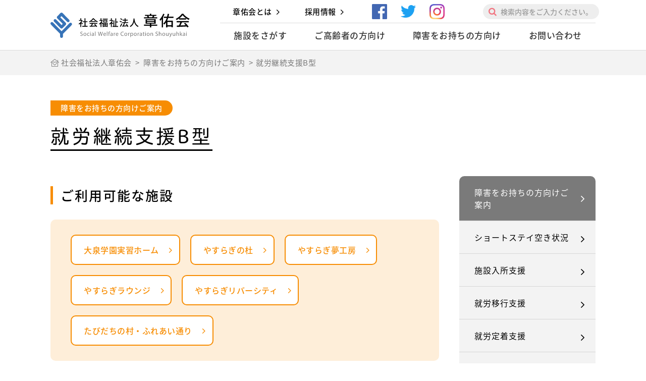

--- FILE ---
content_type: text/html; charset=UTF-8
request_url: https://www.yasuragi1977.jp/disability/syuro-shien-b/
body_size: 13021
content:
<!DOCTYPE html><html lang="ja" dir="ltr" itemscope itemtype="https://schema.org/WebSite"><head><meta charset="utf-8"><meta content="就労継続支援B型 | 社会福祉法人章佑会社会福祉法人章佑会" name="title"><meta content="社会福祉法人章佑会の法人サイトです。当法人は、「あらゆる人に生きる夢と勇気と希望を提供する」という基本理念のもと、地域に根ざした福祉をめざしています。" name="description"><meta content="章佑会,やすらぎ,社会福祉法人,福祉,高齢者,障害者,練馬区" name="keywords"><meta content="width=1130" name="viewport"><meta content="IE=11;IE=Edge" http-equiv="X-UA-Compatible"><meta name="format-detection" content="telephone=no"><link href="https://www.yasuragi1977.jp/disability/syuro-shien-b/" rel="canonical"><meta content="就労継続支援B型 | 社会福祉法人章佑会社会福祉法人章佑会" itemprop="name"><meta content="社会福祉法人章佑会の法人サイトです。当法人は、「あらゆる人に生きる夢と勇気と希望を提供する」という基本理念のもと、地域に根ざした福祉をめざしています。"　itemprop="description"><meta content="website" property="og:type"><meta content="就労継続支援B型 | 社会福祉法人章佑会社会福祉法人章佑会" property="og:title"><meta content="社会福祉法人章佑会の法人サイトです。当法人は、「あらゆる人に生きる夢と勇気と希望を提供する」という基本理念のもと、地域に根ざした福祉をめざしています。" property="og:description"><meta content="https://www.yasuragi1977.jp/disability/syuro-shien-b/" property="og:url"><meta content="https://www.yasuragi1977.jp/wp/wp-content/themes/yasuragi1977/apple-touch-icon.png" property="og:image" ><link href="https://www.yasuragi1977.jp/wp/wp-content/themes/yasuragi1977/favicon.png" rel="icon"><link href="https://www.yasuragi1977.jp/wp/wp-content/themes/yasuragi1977/favicon.ico" rel="shortcut icon"><link href="https://www.yasuragi1977.jp/wp/wp-content/themes/yasuragi1977/apple-touch-icon.png" rel="apple-touch-icon">  <script src="https://use.typekit.net/bkx2hyr.js"></script> <script>try{Typekit.load({ async: true });}catch(e){}</script> <link href="https://www.yasuragi1977.jp/wp/wp-content/cache/autoptimize/css/autoptimize_single_9e8224dd0afb42d656daabbf06a17cac.css" rel="stylesheet"><link href="https://www.yasuragi1977.jp/wp/wp-content/themes/yasuragi1977/flexible/flexible.css" class="async"><link href="https://fonts.googleapis.com/earlyaccess/notosansjapanese.css" class="async"><link href="https://fonts.googleapis.com/css?family=Open+Sans|Roboto" class="async"><link href="https://fonts.googleapis.com/earlyaccess/notosansjapanese.css" class="async"><link href="https://fonts.googleapis.com/css?family=Abel" class="async"><link href="https://fonts.googleapis.com/icon?family=Material+Icons" class="async"><link href="https://www.yasuragi1977.jp/wp/wp-content/themes/yasuragi1977/css/fontawesome-all.min.css" class="async"><link href="https://www.yasuragi1977.jp/wp/wp-content/cache/autoptimize/css/autoptimize_single_052d50d0a71a4b2929bf89dbccc1ad9c.css" rel="stylesheet"><link href="https://www.yasuragi1977.jp/wp/wp-content/cache/autoptimize/css/autoptimize_single_260603948e15146d8dd56532f5afc0c2.css" rel="stylesheet"><link href="https://www.yasuragi1977.jp/wp/wp-content/cache/autoptimize/css/autoptimize_single_b1c3fc6ac335acd351be86298cf5ba35.css" rel="stylesheet">  <script src="https://code.jquery.com/jquery-3.6.0.min.js" integrity="sha256-/xUj+3OJU5yExlq6GSYGSHk7tPXikynS7ogEvDej/m4=" crossorigin="anonymous"></script>  <!--[if IE]><script src="https://cdnjs.cloudflare.com/ajax/libs/html5shiv/3.7.3/html5shiv.min.js"></script><![endif]--> <!--[if lt IE 9]><script src="https://cdnjs.cloudflare.com/ajax/libs/livingston-css3-mediaqueries-js/1.0.0/css3-mediaqueries.js"></script><![endif]--><style>img:is([sizes="auto" i], [sizes^="auto," i]) { contain-intrinsic-size: 3000px 1500px }</style><title>就労継続支援B型 | 社会福祉法人章佑会</title><meta name="robots" content="max-snippet:-1, max-image-preview:large, max-video-preview:-1" /><meta name="google-site-verification" content="m3g38D--Vn___owWA1SM_v_t4u08Oc5eYPJj-p52JTg" /><link rel="canonical" href="https://www.yasuragi1977.jp/disability/syuro-shien-b/" /><meta name="generator" content="All in One SEO (AIOSEO) 4.8.8" /><meta property="og:locale" content="ja_JP" /><meta property="og:site_name" content="社会福祉法人章佑会" /><meta property="og:type" content="article" /><meta property="og:title" content="就労継続支援B型 | 社会福祉法人章佑会" /><meta property="og:url" content="https://www.yasuragi1977.jp/disability/syuro-shien-b/" /><meta property="og:image" content="https://www.yasuragi1977.jp/wp/wp-content/uploads/2018/08/og-image.png" /><meta property="og:image:secure_url" content="https://www.yasuragi1977.jp/wp/wp-content/uploads/2018/08/og-image.png" /><meta property="article:published_time" content="2018-06-28T07:41:46+00:00" /><meta property="article:modified_time" content="2021-10-07T02:21:29+00:00" /><meta name="twitter:card" content="summary" /><meta name="twitter:title" content="就労継続支援B型 | 社会福祉法人章佑会" /><meta name="twitter:image" content="http://www.yasuragi1977.jp/wp/wp-content/uploads/2018/08/og-image.png" /> <script type="application/ld+json" class="aioseo-schema">{"@context":"https:\/\/schema.org","@graph":[{"@type":"BreadcrumbList","@id":"https:\/\/www.yasuragi1977.jp\/disability\/syuro-shien-b\/#breadcrumblist","itemListElement":[{"@type":"ListItem","@id":"https:\/\/www.yasuragi1977.jp#listItem","position":1,"name":"\u30db\u30fc\u30e0","item":"https:\/\/www.yasuragi1977.jp","nextItem":{"@type":"ListItem","@id":"https:\/\/www.yasuragi1977.jp\/disability\/#listItem","name":"\u969c\u5bb3\u3092\u304a\u6301\u3061\u306e\u65b9\u5411\u3051\u3054\u6848\u5185"}},{"@type":"ListItem","@id":"https:\/\/www.yasuragi1977.jp\/disability\/#listItem","position":2,"name":"\u969c\u5bb3\u3092\u304a\u6301\u3061\u306e\u65b9\u5411\u3051\u3054\u6848\u5185","item":"https:\/\/www.yasuragi1977.jp\/disability\/","nextItem":{"@type":"ListItem","@id":"https:\/\/www.yasuragi1977.jp\/disability\/syuro-shien-b\/#listItem","name":"\u5c31\u52b4\u7d99\u7d9a\u652f\u63f4B\u578b"},"previousItem":{"@type":"ListItem","@id":"https:\/\/www.yasuragi1977.jp#listItem","name":"\u30db\u30fc\u30e0"}},{"@type":"ListItem","@id":"https:\/\/www.yasuragi1977.jp\/disability\/syuro-shien-b\/#listItem","position":3,"name":"\u5c31\u52b4\u7d99\u7d9a\u652f\u63f4B\u578b","previousItem":{"@type":"ListItem","@id":"https:\/\/www.yasuragi1977.jp\/disability\/#listItem","name":"\u969c\u5bb3\u3092\u304a\u6301\u3061\u306e\u65b9\u5411\u3051\u3054\u6848\u5185"}}]},{"@type":"Organization","@id":"https:\/\/www.yasuragi1977.jp\/#organization","name":"\u793e\u4f1a\u798f\u7949\u6cd5\u4eba\u7ae0\u4f51\u4f1a","description":"\u793e\u4f1a\u798f\u7949\u6cd5\u4eba\u7ae0\u4f51\u4f1a\u306e\u6cd5\u4eba\u30b5\u30a4\u30c8\u3067\u3059\u3002\u5f53\u6cd5\u4eba\u306f\u3001\u300c\u3042\u3089\u3086\u308b\u4eba\u306b\u751f\u304d\u308b\u5922\u3068\u52c7\u6c17\u3068\u5e0c\u671b\u3092\u63d0\u4f9b\u3059\u308b\u300d\u3068\u3044\u3046\u57fa\u672c\u7406\u5ff5\u306e\u3082\u3068\u3001\u5730\u57df\u306b\u6839\u3056\u3057\u305f\u798f\u7949\u3092\u3081\u3056\u3057\u3066\u3044\u307e\u3059\u3002","url":"https:\/\/www.yasuragi1977.jp\/"},{"@type":"WebPage","@id":"https:\/\/www.yasuragi1977.jp\/disability\/syuro-shien-b\/#webpage","url":"https:\/\/www.yasuragi1977.jp\/disability\/syuro-shien-b\/","name":"\u5c31\u52b4\u7d99\u7d9a\u652f\u63f4B\u578b | \u793e\u4f1a\u798f\u7949\u6cd5\u4eba\u7ae0\u4f51\u4f1a","inLanguage":"ja","isPartOf":{"@id":"https:\/\/www.yasuragi1977.jp\/#website"},"breadcrumb":{"@id":"https:\/\/www.yasuragi1977.jp\/disability\/syuro-shien-b\/#breadcrumblist"},"datePublished":"2018-06-28T16:41:46+09:00","dateModified":"2021-10-07T11:21:29+09:00"},{"@type":"WebSite","@id":"https:\/\/www.yasuragi1977.jp\/#website","url":"https:\/\/www.yasuragi1977.jp\/","name":"\u793e\u4f1a\u798f\u7949\u6cd5\u4eba\u7ae0\u4f51\u4f1a","description":"\u793e\u4f1a\u798f\u7949\u6cd5\u4eba\u7ae0\u4f51\u4f1a\u306e\u6cd5\u4eba\u30b5\u30a4\u30c8\u3067\u3059\u3002\u5f53\u6cd5\u4eba\u306f\u3001\u300c\u3042\u3089\u3086\u308b\u4eba\u306b\u751f\u304d\u308b\u5922\u3068\u52c7\u6c17\u3068\u5e0c\u671b\u3092\u63d0\u4f9b\u3059\u308b\u300d\u3068\u3044\u3046\u57fa\u672c\u7406\u5ff5\u306e\u3082\u3068\u3001\u5730\u57df\u306b\u6839\u3056\u3057\u305f\u798f\u7949\u3092\u3081\u3056\u3057\u3066\u3044\u307e\u3059\u3002","inLanguage":"ja","publisher":{"@id":"https:\/\/www.yasuragi1977.jp\/#organization"}}]}</script>  <script type="text/javascript">window._wpemojiSettings = {"baseUrl":"https:\/\/s.w.org\/images\/core\/emoji\/16.0.1\/72x72\/","ext":".png","svgUrl":"https:\/\/s.w.org\/images\/core\/emoji\/16.0.1\/svg\/","svgExt":".svg","source":{"concatemoji":"https:\/\/www.yasuragi1977.jp\/wp\/wp-includes\/js\/wp-emoji-release.min.js?ver=6.8.3"}};
/*! This file is auto-generated */
!function(s,n){var o,i,e;function c(e){try{var t={supportTests:e,timestamp:(new Date).valueOf()};sessionStorage.setItem(o,JSON.stringify(t))}catch(e){}}function p(e,t,n){e.clearRect(0,0,e.canvas.width,e.canvas.height),e.fillText(t,0,0);var t=new Uint32Array(e.getImageData(0,0,e.canvas.width,e.canvas.height).data),a=(e.clearRect(0,0,e.canvas.width,e.canvas.height),e.fillText(n,0,0),new Uint32Array(e.getImageData(0,0,e.canvas.width,e.canvas.height).data));return t.every(function(e,t){return e===a[t]})}function u(e,t){e.clearRect(0,0,e.canvas.width,e.canvas.height),e.fillText(t,0,0);for(var n=e.getImageData(16,16,1,1),a=0;a<n.data.length;a++)if(0!==n.data[a])return!1;return!0}function f(e,t,n,a){switch(t){case"flag":return n(e,"\ud83c\udff3\ufe0f\u200d\u26a7\ufe0f","\ud83c\udff3\ufe0f\u200b\u26a7\ufe0f")?!1:!n(e,"\ud83c\udde8\ud83c\uddf6","\ud83c\udde8\u200b\ud83c\uddf6")&&!n(e,"\ud83c\udff4\udb40\udc67\udb40\udc62\udb40\udc65\udb40\udc6e\udb40\udc67\udb40\udc7f","\ud83c\udff4\u200b\udb40\udc67\u200b\udb40\udc62\u200b\udb40\udc65\u200b\udb40\udc6e\u200b\udb40\udc67\u200b\udb40\udc7f");case"emoji":return!a(e,"\ud83e\udedf")}return!1}function g(e,t,n,a){var r="undefined"!=typeof WorkerGlobalScope&&self instanceof WorkerGlobalScope?new OffscreenCanvas(300,150):s.createElement("canvas"),o=r.getContext("2d",{willReadFrequently:!0}),i=(o.textBaseline="top",o.font="600 32px Arial",{});return e.forEach(function(e){i[e]=t(o,e,n,a)}),i}function t(e){var t=s.createElement("script");t.src=e,t.defer=!0,s.head.appendChild(t)}"undefined"!=typeof Promise&&(o="wpEmojiSettingsSupports",i=["flag","emoji"],n.supports={everything:!0,everythingExceptFlag:!0},e=new Promise(function(e){s.addEventListener("DOMContentLoaded",e,{once:!0})}),new Promise(function(t){var n=function(){try{var e=JSON.parse(sessionStorage.getItem(o));if("object"==typeof e&&"number"==typeof e.timestamp&&(new Date).valueOf()<e.timestamp+604800&&"object"==typeof e.supportTests)return e.supportTests}catch(e){}return null}();if(!n){if("undefined"!=typeof Worker&&"undefined"!=typeof OffscreenCanvas&&"undefined"!=typeof URL&&URL.createObjectURL&&"undefined"!=typeof Blob)try{var e="postMessage("+g.toString()+"("+[JSON.stringify(i),f.toString(),p.toString(),u.toString()].join(",")+"));",a=new Blob([e],{type:"text/javascript"}),r=new Worker(URL.createObjectURL(a),{name:"wpTestEmojiSupports"});return void(r.onmessage=function(e){c(n=e.data),r.terminate(),t(n)})}catch(e){}c(n=g(i,f,p,u))}t(n)}).then(function(e){for(var t in e)n.supports[t]=e[t],n.supports.everything=n.supports.everything&&n.supports[t],"flag"!==t&&(n.supports.everythingExceptFlag=n.supports.everythingExceptFlag&&n.supports[t]);n.supports.everythingExceptFlag=n.supports.everythingExceptFlag&&!n.supports.flag,n.DOMReady=!1,n.readyCallback=function(){n.DOMReady=!0}}).then(function(){return e}).then(function(){var e;n.supports.everything||(n.readyCallback(),(e=n.source||{}).concatemoji?t(e.concatemoji):e.wpemoji&&e.twemoji&&(t(e.twemoji),t(e.wpemoji)))}))}((window,document),window._wpemojiSettings);</script> <style id='wp-emoji-styles-inline-css' type='text/css'>img.wp-smiley, img.emoji {
		display: inline !important;
		border: none !important;
		box-shadow: none !important;
		height: 1em !important;
		width: 1em !important;
		margin: 0 0.07em !important;
		vertical-align: -0.1em !important;
		background: none !important;
		padding: 0 !important;
	}</style><link rel='stylesheet' id='wp-block-library-css' href='https://www.yasuragi1977.jp/wp/wp-includes/css/dist/block-library/style.min.css?ver=6.8.3' type='text/css' media='all' /><style id='classic-theme-styles-inline-css' type='text/css'>/*! This file is auto-generated */
.wp-block-button__link{color:#fff;background-color:#32373c;border-radius:9999px;box-shadow:none;text-decoration:none;padding:calc(.667em + 2px) calc(1.333em + 2px);font-size:1.125em}.wp-block-file__button{background:#32373c;color:#fff;text-decoration:none}</style><style id='global-styles-inline-css' type='text/css'>:root{--wp--preset--aspect-ratio--square: 1;--wp--preset--aspect-ratio--4-3: 4/3;--wp--preset--aspect-ratio--3-4: 3/4;--wp--preset--aspect-ratio--3-2: 3/2;--wp--preset--aspect-ratio--2-3: 2/3;--wp--preset--aspect-ratio--16-9: 16/9;--wp--preset--aspect-ratio--9-16: 9/16;--wp--preset--color--black: #000000;--wp--preset--color--cyan-bluish-gray: #abb8c3;--wp--preset--color--white: #ffffff;--wp--preset--color--pale-pink: #f78da7;--wp--preset--color--vivid-red: #cf2e2e;--wp--preset--color--luminous-vivid-orange: #ff6900;--wp--preset--color--luminous-vivid-amber: #fcb900;--wp--preset--color--light-green-cyan: #7bdcb5;--wp--preset--color--vivid-green-cyan: #00d084;--wp--preset--color--pale-cyan-blue: #8ed1fc;--wp--preset--color--vivid-cyan-blue: #0693e3;--wp--preset--color--vivid-purple: #9b51e0;--wp--preset--gradient--vivid-cyan-blue-to-vivid-purple: linear-gradient(135deg,rgba(6,147,227,1) 0%,rgb(155,81,224) 100%);--wp--preset--gradient--light-green-cyan-to-vivid-green-cyan: linear-gradient(135deg,rgb(122,220,180) 0%,rgb(0,208,130) 100%);--wp--preset--gradient--luminous-vivid-amber-to-luminous-vivid-orange: linear-gradient(135deg,rgba(252,185,0,1) 0%,rgba(255,105,0,1) 100%);--wp--preset--gradient--luminous-vivid-orange-to-vivid-red: linear-gradient(135deg,rgba(255,105,0,1) 0%,rgb(207,46,46) 100%);--wp--preset--gradient--very-light-gray-to-cyan-bluish-gray: linear-gradient(135deg,rgb(238,238,238) 0%,rgb(169,184,195) 100%);--wp--preset--gradient--cool-to-warm-spectrum: linear-gradient(135deg,rgb(74,234,220) 0%,rgb(151,120,209) 20%,rgb(207,42,186) 40%,rgb(238,44,130) 60%,rgb(251,105,98) 80%,rgb(254,248,76) 100%);--wp--preset--gradient--blush-light-purple: linear-gradient(135deg,rgb(255,206,236) 0%,rgb(152,150,240) 100%);--wp--preset--gradient--blush-bordeaux: linear-gradient(135deg,rgb(254,205,165) 0%,rgb(254,45,45) 50%,rgb(107,0,62) 100%);--wp--preset--gradient--luminous-dusk: linear-gradient(135deg,rgb(255,203,112) 0%,rgb(199,81,192) 50%,rgb(65,88,208) 100%);--wp--preset--gradient--pale-ocean: linear-gradient(135deg,rgb(255,245,203) 0%,rgb(182,227,212) 50%,rgb(51,167,181) 100%);--wp--preset--gradient--electric-grass: linear-gradient(135deg,rgb(202,248,128) 0%,rgb(113,206,126) 100%);--wp--preset--gradient--midnight: linear-gradient(135deg,rgb(2,3,129) 0%,rgb(40,116,252) 100%);--wp--preset--font-size--small: 13px;--wp--preset--font-size--medium: 20px;--wp--preset--font-size--large: 36px;--wp--preset--font-size--x-large: 42px;--wp--preset--spacing--20: 0.44rem;--wp--preset--spacing--30: 0.67rem;--wp--preset--spacing--40: 1rem;--wp--preset--spacing--50: 1.5rem;--wp--preset--spacing--60: 2.25rem;--wp--preset--spacing--70: 3.38rem;--wp--preset--spacing--80: 5.06rem;--wp--preset--shadow--natural: 6px 6px 9px rgba(0, 0, 0, 0.2);--wp--preset--shadow--deep: 12px 12px 50px rgba(0, 0, 0, 0.4);--wp--preset--shadow--sharp: 6px 6px 0px rgba(0, 0, 0, 0.2);--wp--preset--shadow--outlined: 6px 6px 0px -3px rgba(255, 255, 255, 1), 6px 6px rgba(0, 0, 0, 1);--wp--preset--shadow--crisp: 6px 6px 0px rgba(0, 0, 0, 1);}:where(.is-layout-flex){gap: 0.5em;}:where(.is-layout-grid){gap: 0.5em;}body .is-layout-flex{display: flex;}.is-layout-flex{flex-wrap: wrap;align-items: center;}.is-layout-flex > :is(*, div){margin: 0;}body .is-layout-grid{display: grid;}.is-layout-grid > :is(*, div){margin: 0;}:where(.wp-block-columns.is-layout-flex){gap: 2em;}:where(.wp-block-columns.is-layout-grid){gap: 2em;}:where(.wp-block-post-template.is-layout-flex){gap: 1.25em;}:where(.wp-block-post-template.is-layout-grid){gap: 1.25em;}.has-black-color{color: var(--wp--preset--color--black) !important;}.has-cyan-bluish-gray-color{color: var(--wp--preset--color--cyan-bluish-gray) !important;}.has-white-color{color: var(--wp--preset--color--white) !important;}.has-pale-pink-color{color: var(--wp--preset--color--pale-pink) !important;}.has-vivid-red-color{color: var(--wp--preset--color--vivid-red) !important;}.has-luminous-vivid-orange-color{color: var(--wp--preset--color--luminous-vivid-orange) !important;}.has-luminous-vivid-amber-color{color: var(--wp--preset--color--luminous-vivid-amber) !important;}.has-light-green-cyan-color{color: var(--wp--preset--color--light-green-cyan) !important;}.has-vivid-green-cyan-color{color: var(--wp--preset--color--vivid-green-cyan) !important;}.has-pale-cyan-blue-color{color: var(--wp--preset--color--pale-cyan-blue) !important;}.has-vivid-cyan-blue-color{color: var(--wp--preset--color--vivid-cyan-blue) !important;}.has-vivid-purple-color{color: var(--wp--preset--color--vivid-purple) !important;}.has-black-background-color{background-color: var(--wp--preset--color--black) !important;}.has-cyan-bluish-gray-background-color{background-color: var(--wp--preset--color--cyan-bluish-gray) !important;}.has-white-background-color{background-color: var(--wp--preset--color--white) !important;}.has-pale-pink-background-color{background-color: var(--wp--preset--color--pale-pink) !important;}.has-vivid-red-background-color{background-color: var(--wp--preset--color--vivid-red) !important;}.has-luminous-vivid-orange-background-color{background-color: var(--wp--preset--color--luminous-vivid-orange) !important;}.has-luminous-vivid-amber-background-color{background-color: var(--wp--preset--color--luminous-vivid-amber) !important;}.has-light-green-cyan-background-color{background-color: var(--wp--preset--color--light-green-cyan) !important;}.has-vivid-green-cyan-background-color{background-color: var(--wp--preset--color--vivid-green-cyan) !important;}.has-pale-cyan-blue-background-color{background-color: var(--wp--preset--color--pale-cyan-blue) !important;}.has-vivid-cyan-blue-background-color{background-color: var(--wp--preset--color--vivid-cyan-blue) !important;}.has-vivid-purple-background-color{background-color: var(--wp--preset--color--vivid-purple) !important;}.has-black-border-color{border-color: var(--wp--preset--color--black) !important;}.has-cyan-bluish-gray-border-color{border-color: var(--wp--preset--color--cyan-bluish-gray) !important;}.has-white-border-color{border-color: var(--wp--preset--color--white) !important;}.has-pale-pink-border-color{border-color: var(--wp--preset--color--pale-pink) !important;}.has-vivid-red-border-color{border-color: var(--wp--preset--color--vivid-red) !important;}.has-luminous-vivid-orange-border-color{border-color: var(--wp--preset--color--luminous-vivid-orange) !important;}.has-luminous-vivid-amber-border-color{border-color: var(--wp--preset--color--luminous-vivid-amber) !important;}.has-light-green-cyan-border-color{border-color: var(--wp--preset--color--light-green-cyan) !important;}.has-vivid-green-cyan-border-color{border-color: var(--wp--preset--color--vivid-green-cyan) !important;}.has-pale-cyan-blue-border-color{border-color: var(--wp--preset--color--pale-cyan-blue) !important;}.has-vivid-cyan-blue-border-color{border-color: var(--wp--preset--color--vivid-cyan-blue) !important;}.has-vivid-purple-border-color{border-color: var(--wp--preset--color--vivid-purple) !important;}.has-vivid-cyan-blue-to-vivid-purple-gradient-background{background: var(--wp--preset--gradient--vivid-cyan-blue-to-vivid-purple) !important;}.has-light-green-cyan-to-vivid-green-cyan-gradient-background{background: var(--wp--preset--gradient--light-green-cyan-to-vivid-green-cyan) !important;}.has-luminous-vivid-amber-to-luminous-vivid-orange-gradient-background{background: var(--wp--preset--gradient--luminous-vivid-amber-to-luminous-vivid-orange) !important;}.has-luminous-vivid-orange-to-vivid-red-gradient-background{background: var(--wp--preset--gradient--luminous-vivid-orange-to-vivid-red) !important;}.has-very-light-gray-to-cyan-bluish-gray-gradient-background{background: var(--wp--preset--gradient--very-light-gray-to-cyan-bluish-gray) !important;}.has-cool-to-warm-spectrum-gradient-background{background: var(--wp--preset--gradient--cool-to-warm-spectrum) !important;}.has-blush-light-purple-gradient-background{background: var(--wp--preset--gradient--blush-light-purple) !important;}.has-blush-bordeaux-gradient-background{background: var(--wp--preset--gradient--blush-bordeaux) !important;}.has-luminous-dusk-gradient-background{background: var(--wp--preset--gradient--luminous-dusk) !important;}.has-pale-ocean-gradient-background{background: var(--wp--preset--gradient--pale-ocean) !important;}.has-electric-grass-gradient-background{background: var(--wp--preset--gradient--electric-grass) !important;}.has-midnight-gradient-background{background: var(--wp--preset--gradient--midnight) !important;}.has-small-font-size{font-size: var(--wp--preset--font-size--small) !important;}.has-medium-font-size{font-size: var(--wp--preset--font-size--medium) !important;}.has-large-font-size{font-size: var(--wp--preset--font-size--large) !important;}.has-x-large-font-size{font-size: var(--wp--preset--font-size--x-large) !important;}
:where(.wp-block-post-template.is-layout-flex){gap: 1.25em;}:where(.wp-block-post-template.is-layout-grid){gap: 1.25em;}
:where(.wp-block-columns.is-layout-flex){gap: 2em;}:where(.wp-block-columns.is-layout-grid){gap: 2em;}
:root :where(.wp-block-pullquote){font-size: 1.5em;line-height: 1.6;}</style><link rel='stylesheet' id='contact-form-7-css' href='https://www.yasuragi1977.jp/wp/wp-content/cache/autoptimize/css/autoptimize_single_64ac31699f5326cb3c76122498b76f66.css?ver=6.1.2' type='text/css' media='all' /><link rel='stylesheet' id='responsive-lightbox-magnific-css' href='https://www.yasuragi1977.jp/wp/wp-content/plugins/responsive-lightbox/assets/magnific/magnific-popup.min.css?ver=1.2.0' type='text/css' media='all' /><link rel='stylesheet' id='UserAccessManagerLoginForm-css' href='https://www.yasuragi1977.jp/wp/wp-content/cache/autoptimize/css/autoptimize_single_1cca5be6b1a7aada83ea879cff3d5ff9.css?ver=2.2.23' type='text/css' media='screen' /> <script type="text/javascript" src="https://www.yasuragi1977.jp/wp/wp-includes/js/jquery/jquery.min.js?ver=3.7.1" id="jquery-core-js"></script> <script type="text/javascript" src="https://www.yasuragi1977.jp/wp/wp-includes/js/jquery/jquery-migrate.min.js?ver=3.4.1" id="jquery-migrate-js"></script> <script type="text/javascript" src="https://www.yasuragi1977.jp/wp/wp-content/plugins/responsive-lightbox/assets/magnific/jquery.magnific-popup.min.js?ver=1.2.0" id="responsive-lightbox-magnific-js"></script> <script type="text/javascript" src="https://www.yasuragi1977.jp/wp/wp-includes/js/underscore.min.js?ver=1.13.7" id="underscore-js"></script> <script type="text/javascript" src="https://www.yasuragi1977.jp/wp/wp-content/plugins/responsive-lightbox/assets/infinitescroll/infinite-scroll.pkgd.min.js?ver=4.0.1" id="responsive-lightbox-infinite-scroll-js"></script> <script type="text/javascript" id="responsive-lightbox-js-before">var rlArgs = {"script":"magnific","selector":"lightbox","customEvents":"","activeGalleries":true,"disableOn":0,"midClick":true,"preloader":true,"closeOnContentClick":true,"closeOnBgClick":true,"closeBtnInside":true,"showCloseBtn":true,"enableEscapeKey":true,"alignTop":false,"fixedContentPos":"auto","fixedBgPos":"auto","autoFocusLast":true,"woocommerce_gallery":false,"ajaxurl":"https:\/\/www.yasuragi1977.jp\/wp\/wp-admin\/admin-ajax.php","nonce":"f36c53c47d","preview":false,"postId":766,"scriptExtension":false};</script> <script type="text/javascript" src="https://www.yasuragi1977.jp/wp/wp-content/plugins/responsive-lightbox/js/front.js?ver=2.5.3" id="responsive-lightbox-js"></script> <link rel="https://api.w.org/" href="https://www.yasuragi1977.jp/wp-json/" /><link rel="alternate" title="JSON" type="application/json" href="https://www.yasuragi1977.jp/wp-json/wp/v2/pages/766" /><link rel="EditURI" type="application/rsd+xml" title="RSD" href="https://www.yasuragi1977.jp/wp/xmlrpc.php?rsd" /><meta name="generator" content="WordPress 6.8.3" /><link rel='shortlink' href='https://www.yasuragi1977.jp/?p=766' /><link rel="alternate" title="oEmbed (JSON)" type="application/json+oembed" href="https://www.yasuragi1977.jp/wp-json/oembed/1.0/embed?url=https%3A%2F%2Fwww.yasuragi1977.jp%2Fdisability%2Fsyuro-shien-b%2F" /><link rel="alternate" title="oEmbed (XML)" type="text/xml+oembed" href="https://www.yasuragi1977.jp/wp-json/oembed/1.0/embed?url=https%3A%2F%2Fwww.yasuragi1977.jp%2Fdisability%2Fsyuro-shien-b%2F&#038;format=xml" /><style type="text/css">.recentcomments a{display:inline !important;padding:0 !important;margin:0 !important;}</style><link rel="icon" href="https://www.yasuragi1977.jp/wp/wp-content/uploads/2021/12/favicon.png" sizes="32x32" /><link rel="icon" href="https://www.yasuragi1977.jp/wp/wp-content/uploads/2021/12/favicon.png" sizes="192x192" /><link rel="apple-touch-icon" href="https://www.yasuragi1977.jp/wp/wp-content/uploads/2021/12/favicon.png" /><meta name="msapplication-TileImage" content="https://www.yasuragi1977.jp/wp/wp-content/uploads/2021/12/favicon.png" />  <script async src="https://www.googletagmanager.com/gtag/js?id=G-ECYQB6DNTY"></script> <script>window.dataLayer = window.dataLayer || [];
        function gtag(){dataLayer.push(arguments);}
        gtag('js', new Date());

        gtag('config', 'G-ECYQB6DNTY');</script> </head><body id="drawer" class="drawer_right disability" itemscope itemtype="https://schema.org/WebPage"><header id="header_global" class="header_global" role="banner" itemscope itemtype="https://schema.org/WPHeader"><div id="row_nav_global" class="row_nav_global"><div class="container_nav"><h1 class="txt_sitename"> <a href="/"> <img src="https://www.yasuragi1977.jp/wp/wp-content/themes/yasuragi1977/images/common/logo.svg" alt="社会福祉法人 章佑会"> </a></h1><nav id="nav_global" class="nav_global" role="navigation" itemscope itemtype="https://schema.org/SiteNavigationElement"><div class="row_nav_unity"><ul class="nav_unity"><li><a href="https://www.yasuragi1977.jp/about/">章佑会とは<i class="fal fa-angle-right"></i></a></li><li><a href="https://shoyukai-recruit.com/" target="_blank">採用情報<i class="fal fa-angle-right"></i></a></li><li class="sns_nav_unity"><a href="https://www.facebook.com/people/%E7%AB%A0%E4%BD%91%E4%BC%9A-%E3%82%84%E3%81%99%E3%82%89%E3%81%8E/100027774243537" target="_blank"><img src="https://www.yasuragi1977.jp/wp/wp-content/themes/yasuragi1977/images/common/logo-facebook.png" alt="章佑会やすらぎ公式Facebook"></a></li><li class="sns_nav_unity"><a href="https://twitter.com/yasuragiyume" target="_blank"><img src="https://www.yasuragi1977.jp/wp/wp-content/themes/yasuragi1977/images/common/logo-twitter.png" alt="社会福祉法人章佑会　やすらぎ夢工房公式Twitter"></a></li><li class="sns_nav_unity"><a href="https://www.instagram.com/pomamori/" target="_blank"><img src="https://www.yasuragi1977.jp/wp/wp-content/themes/yasuragi1977/images/common/logo-instagram.png" alt="Pomaやすらぎの杜公式Instagram"></a></li><li class="search_nav_unity"><form class="form_search" role="search" method="get" action="/"> <label class="screen-reader-text" for="s"></label> <input class="btn_form_search" type="submit" id="searchsubmit" value="検索"> <input class="text_form_search" type="text" value="" name="s" id="s" placeholder="検索内容をご入力ください。"></form></li></ul></div><ul class="list_nav_global"><li class="btn_dropdown"> <a href="https://www.yasuragi1977.jp/facilities-elderly/">施設をさがす</a><div class="menu_dropdown"><nav class="inner_dropdown"><div class="box_dropdown"><h2> <a href="https://www.yasuragi1977.jp/facilities-elderly/"><i class="fas fa-home"></i>高齢者施設</a></h2><ul class="list_dropdown"><li><a href="https://www.yasuragi1977.jp/facilities-elderly/sato/">やすらぎの里大泉</a></li><li><a href="https://www.yasuragi1977.jp/facilities-elderly/mirage/">やすらぎミラージュ</a></li><li><a href="https://www.yasuragi1977.jp/facilities-elderly/grande/">やすらぎグランデ</a></li><li><a href="https://www.yasuragi1977.jp/facilities-elderly/city/">やすらぎシティ東大泉</a></li><li><a href="https://www.yasuragi1977.jp/facilities-elderly/ohizumi-center/">大泉地域包括<br>支援センター</a></li><li><a href="https://www.yasuragi1977.jp/facilities-elderly/sato-bisha/">やすらぎの里・尾車</a></li><li><a href="https://www.yasuragi1977.jp/facilities-elderly/maison-bisha/">やすらぎメゾン・尾車</a></li><li><a href="https://www.yasuragi1977.jp/facilities-elderly/ohtawara/">やすらぎの里・大田原</a></li><li><a href="https://www.yasuragi1977.jp/facilities-elderly/siesta/">やすらぎの里シエスタ</a></li><li><a href="https://www.yasuragi1977.jp/facilities-elderly/wakakusa/">若草園</a></li><li><a href="https://www.yasuragi1977.jp/facilities-elderly/otawara/">大田原市中央地域<br>包括支援センター</a></li></ul></div><div class="box_dropdown"><h2> <a href="https://www.yasuragi1977.jp/facilities-disability/"><i class="fas fa-home"></i>障害者支援施設</a></h2><ul class="list_dropdown"><li><a href="https://www.yasuragi1977.jp/facilities-disability/jisshu/">大泉学園実習ホーム</a></li><li><a href="https://www.yasuragi1977.jp/facilities-disability/mori/">やすらぎの杜</a></li><li><a href="https://www.yasuragi1977.jp/facilities-disability/yume/">やすらぎ夢工房</a></li><li><a href="https://www.yasuragi1977.jp/facilities-disability/lounge/">やすらぎラウンジ</a></li><li><a href="https://www.yasuragi1977.jp/facilities-shop/clover/">カフェクローバー</a></li><li><a href="https://www.yasuragi1977.jp/facilities-disability/rivercity/">やすらぎリバーシティ</a></li><li><a href="https://www.yasuragi1977.jp/facilities-disability/yumeshop/">やすらぎ夢ショップ</a></li><li><a href="https://www.yasuragi1977.jp/facilities-disability/niji/">江戸川区立虹の家</a></li><li><a href="https://www.yasuragi1977.jp/facilities-disability/kimitsu/">たびだちの村・君津</a></li><li><a href="https://www.yasuragi1977.jp/facilities-disability/bisha/">たびだちの村・BISHA</a></li><li><a href="https://www.yasuragi1977.jp/facilities-disability/fureai/">たびだちの村・ふれあい通り</a></li><li><a href="https://www.yasuragi1977.jp/facilities-disability/fureai/shanti-farm/">シャンティファーム</a></li><li><a href="https://www.yasuragi1977.jp/facilities-disability/fureai/mon-soleil/">mon soleil（モンソレイユ）</a></li><li><a href="https://www.yasuragi1977.jp/facilities-disability/salon-tabidachi/">サロン・ド・タビダチ</a></li><li><a href="https://www.yasuragi1977.jp/facilities-disability/group-tabidachi/">たびだちの村（グループホーム)</a></li><li><a href="https://www.yasuragi1977.jp/facilities-disability/sawarabi/">たびだちの村・さわらび</a></li><li><a href="https://www.yasuragi1977.jp/facilities-disability/shiohama/" target="_blank">塩浜福祉園</a></li><li><a href="https://www.yasuragi1977.jp/facilities-fukugo/garden/">やすらぎガーデン・石神井台</a></li></ul></div><div class="box_dropdown"><h2> <a href="https://www.yasuragi1977.jp/facilities-fukugo/"><i class="fas fa-home"></i>複合型施設</a></h2><ul class="list_dropdown"><li><a href="https://www.yasuragi1977.jp/facilities-fukugo/hikari/">高齢者・障害者施設<br>和光市共生型福祉施設ひかりのさと</a></li><li><a href="https://peraichi.com/landing_pages/view/kitakoiwaproject" target="_blank">高齢者・障害者・児童施設<br>やすらぎの里北小岩</a></li></ul></div></nav></div></li><li class="btn_dropdown"> <a href="https://www.yasuragi1977.jp/elderly/">ご高齢者の方向け</a><div class="menu_dropdown"><nav class="inner_dropdown"><div class="box_dropdown"><ul class="list_dropdown"><li><a href="https://www.yasuragi1977.jp/elderly/elderly-calender/">ショートステイ空き状況</a></li><li><a href="https://www.yasuragi1977.jp/elderly/elderly-calender2/">デイサービス空き状況</a></li><li><a href="https://www.yasuragi1977.jp/elderly/kaigo/">特別養護老人ホーム</a></li><li><a href="https://www.yasuragi1977.jp/elderly/yougo/">養護老人ホーム</a></li><li><a href="https://www.yasuragi1977.jp/elderly/toshigata/">都市型ケアハウス</a></li><li><a href="https://www.yasuragi1977.jp/elderly/shokibo/">小規模多機能型居宅介護事業</a></li><li><a href="https://www.yasuragi1977.jp/elderly/group/">高齢者グループホーム</a></li><li><a href="https://www.yasuragi1977.jp/elderly/shortstay/">短期入所(ショートステイ)</a></li><li><a href="https://www.yasuragi1977.jp/elderly/dayservice/">デイサービスセンター</a></li><li><a href="https://www.yasuragi1977.jp/elderly/ninchi/">認知症対応型デイサービス</a></li><li><a href="https://www.yasuragi1977.jp/elderly/kyotaku/">居宅介護支援事業</a></li><li><a href="https://www.yasuragi1977.jp/elderly/home-center/">在宅介護支援センター</a></li><li><a href="https://www.yasuragi1977.jp/elderly/local-center/">地域包括支援センター</a></li><li><a href="https://www.yasuragi1977.jp/elderly/homehelp/">ヘルパーステーション</a></li><li><a href="https://www.yasuragi1977.jp/elderly/ikigai/">いきがいデイサービス</a></li><li><a href="https://www.yasuragi1977.jp/elderly/delivery/">高齢者食事サービス</a></li><li><a href="https://www.yasuragi1977.jp/elderly/chintai/">賃貸住宅</a></li></ul></div></nav></div></li><li class="btn_dropdown"> <a href="https://www.yasuragi1977.jp/disability/">障害をお持ちの方向け</a><div class="menu_dropdown"><nav class="inner_dropdown"><div class="box_dropdown"><ul class="list_dropdown"><li><a href="https://www.yasuragi1977.jp/disability/disability-calender/ ">ショートステイ空き状況</a></li><li><a href="https://www.yasuragi1977.jp/disability/nyusho/">施設入所支援</a></li><li><a href="https://www.yasuragi1977.jp/disability/syuro-shien/">就労移行支援</a></li><li><a href="https://www.yasuragi1977.jp/disability/teichaku-shien/">就労定着支援</a></li><li><a href="https://www.yasuragi1977.jp/disability/syuro-shien-b/">就労継続支援B型</a></li><li><a href="https://www.yasuragi1977.jp/disability/seikatsu-kaigo/">生活介護</a></li><li><a href="https://www.yasuragi1977.jp/disability/group/">障害者共同生活援助<br>（グループホーム）</a></li><li><a href="https://www.yasuragi1977.jp/disability/shortstay/">短期入所（ショートステイ）</a></li><li><a href="https://www.yasuragi1977.jp/disability/ichiji-shien/">日中一時支援</a></li><li><a href="https://www.yasuragi1977.jp/disability/soudan-shien/">相談支援事業</a></li><li><a href="https://www.yasuragi1977.jp/disability/activity/">アクティビティ</a></li><li><a href="https://www.instagram.com/pomamori/" target="_blank">PoMA</a></li><li><a href="https://www.yasuragi1977.jp/disability/activity/products/">自主生産品</a></li><li><a href="https://www.yasuragi1977.jp/disability/activity/exchanges/">交流</a></li><li><a href="https://www.yasuragi1977.jp/disability/food/">フード</a></li><li><a href="https://www.yasuragi1977.jp/disability/food/cafe/">カフェ</a></li><li><a href="https://www.yasuragi1977.jp/disability/food/bakery/">パン工房</a></li><li><a href="https://www.yasuragi1977.jp/disability/food/catering/">ケータリングお弁当デリバリー</a></li><li><a href="https://www.yasuragi1977.jp/disability/food/sale/">お米の精米・販売等</a></li></ul></div></nav></div></li><li class="btn_dropdown"> <a href="https://www.yasuragi1977.jp/contact/">お問い合わせ</a><div class="menu_dropdown"><nav class="inner_dropdown"><div class="box_dropdown"><ul class="list_dropdown"><li><a href="https://shoyukai-recruit.com/contact/" target="_blank">採用に関するお問い合わせ</a></li><li><a href="https://www.yasuragi1977.jp/contact/form/">お問い合わせフォーム</a></li><li><a href="https://www.yasuragi1977.jp/contact/faq/">よくあるお問い合わせ</a></li></ul></div></nav></div></li></ul></nav></div></div></header><main id="contents_main" class="contents_main" role="main" itemscope itemprop="mainContentOfPage"><section class="breadcrumb_page"><div class="list_breadcrumb"> <span property="itemListElement" typeof="ListItem"><a property="item" typeof="WebPage" title="社会福祉法人章佑会へ移動" href="https://www.yasuragi1977.jp" class="home" ><span property="name">社会福祉法人章佑会</span></a><meta property="position" content="1"></span> &gt; <span property="itemListElement" typeof="ListItem"><a property="item" typeof="WebPage" title="障害をお持ちの方向けご案内へ移動" href="https://www.yasuragi1977.jp/disability/" class="post post-page" ><span property="name">障害をお持ちの方向けご案内</span></a><meta property="position" content="2"></span> &gt; <span class="post post-page current-item">就労継続支援B型</span></div></section><article class="contents_post-entry"><div class="contents_page"><div class="contents_main_page"><section class="head_page"><p class="affiliation">障害をお持ちの方向けご案内</p><h3 class="ttl">就労継続支援B型</h3></section><section class="builder_page"><div class="box_builder_page"><h3 class="ttl">ご利用可能な施設</h3><ul class="list_service_page"><li class="list"><a href="https://www.yasuragi1977.jp/facilities-disability/jisshu/">大泉学園実習ホーム</a></li><li class="list"><a href="https://www.yasuragi1977.jp/facilities-disability/mori/">やすらぎの杜</a></li><li class="list"><a href="https://www.yasuragi1977.jp/facilities-disability/yume/">やすらぎ夢工房</a></li><li class="list"><a href="https://www.yasuragi1977.jp/facilities-disability/lounge/">やすらぎラウンジ</a></li><li class="list"><a href="https://www.yasuragi1977.jp/rivercity/">やすらぎリバーシティ</a></li><li class="list"><a href="https://www.yasuragi1977.jp/fureai/">たびだちの村・ふれあい通り</a></li></ul></div></section><div class="flexible_section"> <script src="https://www.yasuragi1977.jp/wp/wp-content/themes/yasuragi1977/flexible/lightbox/js/lightbox.js"></script> <script src="https://www.yasuragi1977.jp/wp/wp-content/themes/yasuragi1977/flexible/slick/slick.js"></script> <script>jQuery(function($){
			$('.row_slider').slick({
				infinite: true,
				autoplay: false,					
				arrows: true,
				prevArrow:'<button type="button" class="slick-prev"><i class="fa fa-angle-left" aria-hidden="true"></i></button>',
				nextArrow:'<button type="button" class="slick-next"><i class="fa fa-angle-right" aria-hidden="true"></i></button>',
				dots: false,
				speed: 800,
			});
		});</script> <div class="row style_editor "><p>働くことは難しい。責任もある。ですがそれ以上に「喜び」「生きがい」あります。就労継続支援B型施設では様々な作業を行い、集中力や社会性、そして「働く」ことに対する知識を養い、就労に向けての訓練を行います。就労を体験する機会もあり、皆様の生きがいや楽しさを見つけるお手伝いをさせていただきます。</p></div></div></div><div class="contents_sub_page"><aside id="nav_local" class="nav_local"><div class="nav_local-menu"><div id="nav_local-menu_in" class="nav_local-menu_in"><ul id="local-menu_main" class="local-menu_main clearfix"><li id="menu-item-1447" class="menu-item menu-item-type-custom menu-item-object-custom menu-item-1447"><a href="/disability/">障害をお持ちの方向けご案内</a></li><li id="menu-item-1448" class="menu-item menu-item-type-custom menu-item-object-custom menu-item-1448"><a href="/disability/disability-calender/">ショートステイ空き状況</a></li><li id="menu-item-1455" class="menu-item menu-item-type-custom menu-item-object-custom menu-item-1455"><a href="/disability/nyusho/">施設入所支援</a></li><li id="menu-item-1450" class="menu-item menu-item-type-custom menu-item-object-custom menu-item-1450"><a href="/disability/syuro-shien/">就労移行支援</a></li><li id="menu-item-4533" class="menu-item menu-item-type-custom menu-item-object-custom menu-item-4533"><a href="/disability/teichaku-shien/">就労定着支援</a></li><li id="menu-item-1451" class="menu-item menu-item-type-custom menu-item-object-custom current-menu-item menu-item-1451"><a href="/disability/syuro-shien-b/" aria-current="page">就労継続支援B型</a></li><li id="menu-item-1454" class="menu-item menu-item-type-custom menu-item-object-custom menu-item-1454"><a href="/disability/seikatsu-kaigo/">生活介護</a></li><li id="menu-item-1456" class="menu-item menu-item-type-custom menu-item-object-custom menu-item-1456"><a href="/disability/group/">障害者共同生活援助<br>（グループホーム）</a></li><li id="menu-item-1452" class="menu-item menu-item-type-custom menu-item-object-custom menu-item-1452"><a href="/disability/shortstay/">短期入所<br>（ショートステイ）</a></li><li id="menu-item-1453" class="menu-item menu-item-type-custom menu-item-object-custom menu-item-1453"><a href="/disability/ichiji-shien/">日中一時支援</a></li><li id="menu-item-1458" class="menu-item menu-item-type-custom menu-item-object-custom menu-item-1458"><a href="/disability/soudan-shien/">相談支援事業</a></li><li id="menu-item-3464" class="menu-item menu-item-type-custom menu-item-object-custom menu-item-has-children menu-item-3464"><a href="/disability/activity/">アクティビティ</a><ul class="sub-menu"><li id="menu-item-3468" class="menu-item menu-item-type-custom menu-item-object-custom menu-item-3468"><a href="/disability/activity/">アクティビティ</a></li><li id="menu-item-3955" class="menu-item menu-item-type-custom menu-item-object-custom menu-item-3955"><a target="_blank" href="https://www.instagram.com/pomamori/">PoMA</a></li><li id="menu-item-3467" class="menu-item menu-item-type-custom menu-item-object-custom menu-item-3467"><a href="/disability/activity/products/">自主生産品</a></li><li id="menu-item-3469" class="menu-item menu-item-type-custom menu-item-object-custom menu-item-3469"><a href="/disability/activity/exchanges/">交流</a></li></ul></li><li id="menu-item-3470" class="menu-item menu-item-type-custom menu-item-object-custom menu-item-has-children menu-item-3470"><a href="/disability/food/">フード</a><ul class="sub-menu"><li id="menu-item-3472" class="menu-item menu-item-type-custom menu-item-object-custom menu-item-3472"><a href="/disability/food/">フード</a></li><li id="menu-item-3471" class="menu-item menu-item-type-custom menu-item-object-custom menu-item-3471"><a href="/disability/food/cafe/">カフェ</a></li><li id="menu-item-3473" class="menu-item menu-item-type-custom menu-item-object-custom menu-item-3473"><a href="/disability/food/bakery/">パン工房</a></li><li id="menu-item-3474" class="menu-item menu-item-type-custom menu-item-object-custom menu-item-3474"><a href="/disability/food/catering/">ケータリングお弁当デリバリー</a></li><li id="menu-item-3475" class="menu-item menu-item-type-custom menu-item-object-custom menu-item-3475"><a href="/disability/food/sale/">お米の精米・販売等</a></li></ul></li></ul></div></div></aside></div></div></article></main><footer id="footer_global" class="footer_global" role="contentinfo" itemscope itemtype="https://schema.org/WPFooter"><div class="add_after"><div class="footer_global_area"><div class="row_footer_global"><h2 class="ttl_footer_global"> <a href="/"><img src="https://www.yasuragi1977.jp/wp/wp-content/themes/yasuragi1977/images/common/logo.svg" alt="社会福祉法人 章佑会"></a></h2><div class="txt_footer_global">本部事務局<br>〒178-0061 東京都練馬区大泉学園町8-30-30<br>TEL: 03-3923-6618　 FAX: 03-3867-2069</div></div><div class="footer_sub"><div class="footer_sub_area"><div class="list_footer_sub"><ul><li><a href="https://www.yasuragi1977.jp/about/">章佑会とは</a></li><li><a href="https://www.yasuragi1977.jp/about/greeting/">グループ会長・<br>理事長あいさつ</a></li><li><a href="https://www.yasuragi1977.jp/about/philosophy/">法人理念</a></li><li><a href="https://www.yasuragi1977.jp/about/company/">法人概要</a></li><li><a href="https://www.yasuragi1977.jp/about/fukushi/">やすらぎ福祉道</a></li><li><a href="https://www.yasuragi1977.jp/about/history/">グループ沿革 プロローグ</a></li><li><a href="https://www.yasuragi1977.jp/about/activity/">活動実績</a></li><li><a href="https://www.yasuragi1977.jp/about/法人情報/">法人情報</a></li></ul></div><div class="list_footer_sub"><ul><li><a href="https://www.yasuragi1977.jp/news/">お知らせ</a></li><li><a href="https://www.yasuragi1977.jp/tsubuyaki/">つぶやき</a></li><li><a href="https://www.yasuragi1977.jp/link/">章LIFE365</a></li><li><a href="https://www.yasuragi1977.jp/contact/form/">お問い合わせフォーム</a></li><li><a href="https://www.yasuragi1977.jp/contact/faq/">よくあるお問い合わせ</a></li><li><a href="https://www.yasuragi1977.jp/privacy-2/">プライバシーポリシー</a></li></ul></div><div class="list_footer_sub_outside"><ul><li><a href="https://shoyukai-recruit.com/" target="_blank">採用情報<i class="fal fa-window-restore"></i></a></li></ul></div><div class="list_footer_sub_sns"><ul><li><a class="fb btn" href="http://www.facebook.com/share.php?u=https://www.yasuragi1977.jp" onclick="window.open(this.href, 'FBwindow', 'width=650, height=450, menubar=no, toolbar=no, scrollbars=yes'); return false;"><img src="https://www.yasuragi1977.jp/wp/wp-content/themes/yasuragi1977/images/common/logo-facebook.png" alt="Facebookアイコン">facebook シェア</a></li><li><a href="http://twitter.com/share?url=https://www.yasuragi1977.jp&text=社会福祉法人章佑会は、法人理念のもと、地域に根ざした福祉をめざしています。&hashtags=章佑会" onclick="window.open(this.href, 'twitterwindow', 'width=650, height=450, menubar=no, toolbar=no, scrollbars=yes'); return false;"><img src="https://www.yasuragi1977.jp/wp/wp-content/themes/yasuragi1977/images/common/logo-twitter.png" alt="Twitterアイコン">Twitter シェア</a></li></ul></div></div></div><div class="footer_main"><div class="footer_main_area_01"><h2 class="ttl"><a href="https://www.yasuragi1977.jp/facilities-elderly/"><i class="fas fa-search"></i>施設をさがす</a></h2><div class="list_footer_main_01"><h3 class="ttl"><span><i class="fas fa-home"></i>高齢者施設</span></h3><ul><li><a href="https://www.yasuragi1977.jp/facilities-elderly/sato/">やすらぎの里大泉</a></li><li><a href="https://www.yasuragi1977.jp/facilities-elderly/mirage/">やすらぎミラージュ</a></li><li><a href="https://www.yasuragi1977.jp/facilities-elderly/grande/">やすらぎグランデ</a></li><li><a href="https://www.yasuragi1977.jp/facilities-elderly/city/">やすらぎシティ東大泉</a></li><li><a href="https://www.yasuragi1977.jp/facilities-elderly/ohizumi-center/">大泉地域包括<br>支援センター</a></li><li><a href="https://www.yasuragi1977.jp/facilities-elderly/sato-bisha/">やすらぎの里・尾車</a></li><li><a href="https://www.yasuragi1977.jp/facilities-elderly/maison-bisha/">やすらぎメゾン・尾車</a></li><li><a href="https://www.yasuragi1977.jp/facilities-elderly/ohtawara/">やすらぎの里・大田原</a></li><li><a href="https://www.yasuragi1977.jp/facilities-elderly/siesta/">やすらぎの里シエスタ</a></li><li><a href="https://www.yasuragi1977.jp/facilities-elderly/wakakusa/">若草園</a></li><li><a href="https://www.yasuragi1977.jp/facilities-elderly/otawara/">大田原市中央地域<br>包括支援センター</a></li></ul></div><div class="list_footer_main_02"><h3 class="ttl"><span><i class="fas fa-home"></i>障害者支援施設</span></h3><ul><li><a href="https://www.yasuragi1977.jp/facilities-disability/jisshu/">大泉学園実習ホーム</a></li><li><a href="https://www.yasuragi1977.jp/facilities-disability/mori/">やすらぎの杜</a></li><li><a href="https://www.yasuragi1977.jp/facilities-disability/yume/">やすらぎ夢工房</a></li><li><a href="https://www.yasuragi1977.jp/facilities-disability/lounge/">やすらぎラウンジ</a></li><li><a href="https://www.yasuragi1977.jp/facilities-shop/clover/">カフェクローバー</a></li><li><a href="https://www.yasuragi1977.jp/facilities-disability/rivercity/">やすらぎリバーシティ</a></li><li><a href="https://www.yasuragi1977.jp/facilities-disability/yumeshop/">やすらぎ夢ショップ</a></li><li><a href="https://www.yasuragi1977.jp/facilities-disability/niji/">江戸川区立虹の家</a></li><li><a href="https://www.yasuragi1977.jp/facilities-disability/kimitsu/">たびだちの村・君津</a></li><li><a href="https://www.yasuragi1977.jp/facilities-disability/bisha/">たびだちの村・BISHA</a></li><li><a href="https://www.yasuragi1977.jp/facilities-disability/fureai/">たびだちの村・ふれあい通り</a></li><li><a href="https://www.yasuragi1977.jp/facilities-disability/fureai/shanti-farm/">シャンティファーム</a></li><li><a href="https://www.yasuragi1977.jp/facilities-disability/fureai/mon-soleil/">mon soleil（モンソレイユ）</a></li><li><a href="https://www.yasuragi1977.jp/facilities-disability/salon-tabidachi/">サロン・ド・タビダチ</a></li><li><a href="https://www.yasuragi1977.jp/facilities-disability/group-tabidachi/">たびだちの村（グループホーム)</a></li><li><a href="https://www.yasuragi1977.jp/facilities-disability/sawarabi/">たびだちの村・さわらび</a></li><li><a href="https://www.yasuragi1977.jp/facilities-disability/shiohama/" target="_blank">塩浜福祉園</a></li><li><a href="https://www.yasuragi1977.jp/facilities-fukugo/garden/">やすらぎガーデン・石神井台</a></li></ul></div><div class="list_footer_main_03"><h3 class="ttl"><span><i class="fas fa-home"></i>複合型施設</span></h3><ul><li><a href="https://www.yasuragi1977.jp/facilities-fukugo/hikari/">高齢者・障害者施設<br>和光市共生型福祉施設ひかりのさと</a></li><li><a href="https://peraichi.com/landing_pages/view/kitakoiwaproject" target="_blank">高齢者・障害者・児童施設<br>やすらぎの里北小岩</a></li></ul></div></div><div class="footer_main_area_02"><h2 class="ttl"><span><i class="fas fa-search"></i>サービスをさがす</span></h2><div class="list_footer_main_01"><h3 class="ttl"><a href="https://www.yasuragi1977.jp/elderly/"><i class="fas fa-user"></i>ご高齢の方向けご案内</a></h3><ul><li><a href="https://www.yasuragi1977.jp/elderly/elderly-calender/">ショートステイ空き状況</a></li><li><a href="https://www.yasuragi1977.jp/elderly/elderly-calender2/">デイサービス空き状況</a></li><li><a href="https://www.yasuragi1977.jp/elderly/kaigo/">特別養護老人ホーム</a></li><li><a href="https://www.yasuragi1977.jp/elderly/yougo/">養護老人ホーム</a></li><li><a href="https://www.yasuragi1977.jp/elderly/toshigata/">都市型ケアハウス</a></li><li><a href="https://www.yasuragi1977.jp/elderly/shokibo/">小規模多機能型居宅介護事業</a></li><li><a href="https://www.yasuragi1977.jp/elderly/group/">高齢者グループホーム</a></li><li><a href="https://www.yasuragi1977.jp/elderly/shortstay/">短期入所(ショートステイ)</a></li><li><a href="https://www.yasuragi1977.jp/elderly/dayservice/">デイサービスセンター</a></li><li><a href="https://www.yasuragi1977.jp/elderly/ninchi/">認知症対応型デイサービス</a></li><li><a href="https://www.yasuragi1977.jp/elderly/kyotaku/">居宅介護支援事業</a></li><li><a href="https://www.yasuragi1977.jp/elderly/home-center/">在宅介護支援センター</a></li><li><a href="https://www.yasuragi1977.jp/elderly/local-center/">地域包括支援センター</a></li><li><a href="https://www.yasuragi1977.jp/elderly/homehelp/">ヘルパーステーション</a></li><li><a href="https://www.yasuragi1977.jp/elderly/ikigai/">いきがいデイサービス</a></li><li><a href="https://www.yasuragi1977.jp/elderly/delivery/">高齢者食事サービス</a></li><li><a href="https://www.yasuragi1977.jp/elderly/chintai/">賃貸住宅</a></li></ul></div><div class="list_footer_main_02"><h3 class="ttl"><a href="https://www.yasuragi1977.jp/disability/"><i class="fas fa-user"></i>障害をお持ちの方向けご案内</a></h3><ul><li><a href="https://www.yasuragi1977.jp/disability/disability-calender/ ">ショートステイ空き状況</a></li><li><a href="https://www.yasuragi1977.jp/disability/nyusho/">施設入所支援</a></li><li><a href="https://www.yasuragi1977.jp/disability/syuro-shien/">就労移行支援</a></li><li><a href="https://www.yasuragi1977.jp/disability/teichaku-shien/">就労定着支援</a></li><li><a href="https://www.yasuragi1977.jp/disability/syuro-shien-b/">就労継続支援B型</a></li><li><a href="https://www.yasuragi1977.jp/disability/seikatsu-kaigo/">生活介護</a></li><li><a href="https://www.yasuragi1977.jp/disability/group/">障害者共同生活援助<br>（グループホーム）</a></li><li><a href="https://www.yasuragi1977.jp/disability/shortstay/">短期入所（ショートステイ）</a></li><li><a href="https://www.yasuragi1977.jp/disability/ichiji-shien/">日中一時支援</a></li><li><a href="https://www.yasuragi1977.jp/disability/soudan-shien/">相談支援事業</a></li><li><a href="https://www.yasuragi1977.jp/disability/activity/">アクティビティ</a></li><li><a href="https://www.instagram.com/pomamori/" target="_blank">PoMA</a></li><li><a href="https://www.yasuragi1977.jp/disability/activity/products/">自主生産品</a></li><li><a href="https://www.yasuragi1977.jp/disability/activity/exchanges/">交流</a></li><li><a href="https://www.yasuragi1977.jp/disability/food/">フード</a></li><li><a href="https://www.yasuragi1977.jp/disability/food/cafe/">カフェ</a></li><li><a href="https://www.yasuragi1977.jp/disability/food/bakery/">パン工房</a></li><li><a href="https://www.yasuragi1977.jp/disability/food/catering/">ケータリングお弁当デリバリー</a></li><li><a href="https://www.yasuragi1977.jp/disability/food/sale/">お米の精米・販売等</a></li></ul></div></div></div></div></div><div class="box_copyright"><p class="txt_copyright">Copyright© 2018 SHOUYUHKAI All Rights Reserved...</p></div></footer><div id="modal_nav_global" class="modal_nav_global"></div><div id="modal_nav_unity" class="modal_nav_unity"></div>  <script src="https://www.yasuragi1977.jp/wp/wp-content/themes/yasuragi1977/js/rem.min.js"></script> <script src="https://www.yasuragi1977.jp/wp/wp-content/themes/yasuragi1977/js/jquery.smoothScroll.js"></script> <script src="https://www.yasuragi1977.jp/wp/wp-content/themes/yasuragi1977/js/slick.js"></script> <script src="https://www.yasuragi1977.jp/wp/wp-content/themes/yasuragi1977/js/swiper.js"></script> <script src="https://cdn.jsdelivr.net/bxslider/4.2.12/jquery.bxslider.min.js"></script> <script src="https://www.yasuragi1977.jp/wp/wp-content/themes/yasuragi1977/js/jquery.inview.js"></script> <script src="https://www.yasuragi1977.jp/wp/wp-content/themes/yasuragi1977/js/jquery.matchHeight.js"></script> <script src="https://www.yasuragi1977.jp/wp/wp-content/themes/yasuragi1977/js/common.js"></script> <script src="https://www.yasuragi1977.jp/wp/wp-content/themes/yasuragi1977/js/home.js"></script> <script src="https://www.yasuragi1977.jp/wp/wp-content/themes/yasuragi1977/js/jquery.mobileMenu.js"></script> <script>jQuery(function($){
        //ここに記述。WP対策のため即時関数を使用。
    });</script>  <script type="speculationrules">{"prefetch":[{"source":"document","where":{"and":[{"href_matches":"\/*"},{"not":{"href_matches":["\/wp\/wp-*.php","\/wp\/wp-admin\/*","\/wp\/wp-content\/uploads\/*","\/wp\/wp-content\/*","\/wp\/wp-content\/plugins\/*","\/wp\/wp-content\/themes\/yasuragi1977\/*","\/*\\?(.+)"]}},{"not":{"selector_matches":"a[rel~=\"nofollow\"]"}},{"not":{"selector_matches":".no-prefetch, .no-prefetch a"}}]},"eagerness":"conservative"}]}</script> <script>document.addEventListener( 'wpcf7mailsent', function( event ) {
  location = '/contact/form/thanks/'; /* 遷移先のURL */
}, false );</script><script type="text/javascript" src="https://www.yasuragi1977.jp/wp/wp-includes/js/dist/hooks.min.js?ver=4d63a3d491d11ffd8ac6" id="wp-hooks-js"></script> <script type="text/javascript" src="https://www.yasuragi1977.jp/wp/wp-includes/js/dist/i18n.min.js?ver=5e580eb46a90c2b997e6" id="wp-i18n-js"></script> <script type="text/javascript" id="wp-i18n-js-after">wp.i18n.setLocaleData( { 'text direction\u0004ltr': [ 'ltr' ] } );</script> <script type="text/javascript" src="https://www.yasuragi1977.jp/wp/wp-content/plugins/contact-form-7/includes/swv/js/index.js?ver=6.1.2" id="swv-js"></script> <script type="text/javascript" id="contact-form-7-js-translations">( function( domain, translations ) {
	var localeData = translations.locale_data[ domain ] || translations.locale_data.messages;
	localeData[""].domain = domain;
	wp.i18n.setLocaleData( localeData, domain );
} )( "contact-form-7", {"translation-revision-date":"2025-09-30 07:44:19+0000","generator":"GlotPress\/4.0.1","domain":"messages","locale_data":{"messages":{"":{"domain":"messages","plural-forms":"nplurals=1; plural=0;","lang":"ja_JP"},"This contact form is placed in the wrong place.":["\u3053\u306e\u30b3\u30f3\u30bf\u30af\u30c8\u30d5\u30a9\u30fc\u30e0\u306f\u9593\u9055\u3063\u305f\u4f4d\u7f6e\u306b\u7f6e\u304b\u308c\u3066\u3044\u307e\u3059\u3002"],"Error:":["\u30a8\u30e9\u30fc:"]}},"comment":{"reference":"includes\/js\/index.js"}} );</script> <script type="text/javascript" id="contact-form-7-js-before">var wpcf7 = {
    "api": {
        "root": "https:\/\/www.yasuragi1977.jp\/wp-json\/",
        "namespace": "contact-form-7\/v1"
    }
};</script> <script type="text/javascript" src="https://www.yasuragi1977.jp/wp/wp-content/plugins/contact-form-7/includes/js/index.js?ver=6.1.2" id="contact-form-7-js"></script> </body></html>

--- FILE ---
content_type: text/css
request_url: https://www.yasuragi1977.jp/wp/wp-content/cache/autoptimize/css/autoptimize_single_b1c3fc6ac335acd351be86298cf5ba35.css
body_size: 23240
content:
@charset "UTF-8";@import url(https://fonts.googleapis.com/earlyaccess/notosansjapanese.css);@import url(https://fonts.googleapis.com/css?family=Abel);@import url(https://fonts.googleapis.com/icon?family=Material+Icons);*{-webkit-box-sizing:border-box;box-sizing:border-box;-moz-text-size-adjust:none;-ms-text-size-adjust:100%;-webkit-text-size-adjust:100%;text-size-adjust:100%}html,body,div,span,object,iframe,h1,h2,h3,h4,h5,h6,p,blockquote,pre,abbr,address,cite,code,del,dfn,em,img,ins,kbd,q,samp,small,strong,sub,sup,var,b,i,dl,dt,dd,ol,ul,li,fieldset,form,label,legend,table,caption,tbody,tfoot,thead,tr,th,td,article,aside,canvas,details,figcaption,figure,footer,header,hgroup,menu,nav,section,summary,time,mark,audio,video{margin:0;padding:0;border:0;outline:0;vertical-align:baseline;background:0 0}body{line-height:1}article,aside,details,figcaption,figure,footer,header,hgroup,menu,nav,section,main{display:block}ul,ol{list-style:none}blockquote,q{quotes:none}blockquote:before,blockquote:after,q:before,q:after{content:'';content:none}a{margin:0;padding:0;font-size:100%;vertical-align:baseline;background:0 0}ins{background-color:#ff9;color:#000;text-decoration:none}mark{background-color:#ff9;color:#000;font-style:italic;font-weight:700}del{text-decoration:line-through}abbr[title],dfn[title]{border-bottom:1px dotted;cursor:help}table{border-collapse:collapse;border-spacing:0}hr{display:block;height:1px;border:0;border-top:1px solid #ccc;margin:1em 0;padding:0}input,select{vertical-align:middle}button,fieldset,form,input,label,legend,select,textarea{font-family:inherit;font-size:100%;font-style:inherit;font-weight:inherit;margin:0;padding:0;vertical-align:baseline;border:none;outline:none}a:focus,*:focus{outline:none}input[type=button],input[type=submit]{-webkit-appearance:none}.clearfix:before,.clearfix:after{content:" ";display:table}.clearfix:after{clear:both}.clearfix{*zoom:1;}* html .clearfix{height:1%}.clearfix{display:block}.none{display:none}.left{float:left}.right{float:right}.inline_block{display:inline-block}.inline{display:inline}.block{display:block !important}.relative{position:relative}.img_center{display:block;margin-left:auto;margin-right:auto}.align_right{text-align:right}.align_left{text-align:left}.align_center{text-align:center}.indent{text-indent:1rem}.bold{font-weight:700}.overline{text-decoration:overline}.underline{text-decoration:underline}.blink{text-decoration:blink}.line_through{text-decoration:line-through}.italic{font-style:italic}.mb20{margin-bottom:20px !important}.mb30{margin-bottom:30px !important}.mb40{margin-bottom:40px !important}.mb50{margin-bottom:50px !important}.mb60{margin-bottom:60px !important}.red{color:red}.blue{color:blue}.green{color:green}.gold{color:gold}.grey{color:grey}.black{color:#000}.white{color:#fff}html{font-size:10px}body{position:relative;z-index:0;width:auto;height:auto;background:#fff;color:#333;font-size:1.5rem;font-family:"ヒラギノ角ゴ Pro W3","Hiragino Kaku Gothic Pro","メイリオ",Meiryo,"ＭＳ Ｐゴシック","MS PGothic",sans-serif;font-weight:400;line-height:1.65;letter-spacing:.5px;overflow-x:hidden;user-select:none;-webkit-user-select:none;-ms-user-select:none;-moz-user-select:none;-khtml-user-select:none;-webkit-user-drag:none;-khtml-user-drag:none}main{margin-top:99px;overflow:hidden}.container{width:1080px;margin:0 auto;position:relative}.header_global{position:fixed;left:0;top:0;z-index:11;border-bottom:#dbdbdb 1px solid;width:100%;height:100px;background:#fff}.header_global .row_nav_global{border-bottom:#dbdbdb 1px solid;width:100%;height:100px;background:#fff}.header_global .container_nav{width:1080px;height:100px;margin:0 auto;border-bottom:#dbdbdb 1px solid;background:#fff;zoom:1}.header_global .container_nav:before,.header_global .container_nav:after{content:"";display:table}.header_global .container_nav:after{clear:both}.header_global .container_nav .txt_sitename{float:left;width:276px;padding:25px 0 0}.header_global .container_nav .txt_sitename a{width:100%;height:100%}.header_global .container_nav .txt_sitename a img{width:100%;height:auto}.header_global .container_nav .nav_global{float:right;width:744px}.header_global .container_nav .nav_global .row_nav_unity{border-bottom:#dbdbdb 1px solid;height:46px}.header_global .container_nav .nav_global .row_nav_unity .nav_unity{display:-webkit-box;display:-ms-flexbox;display:flex;-webkit-box-align:center;-ms-flex-align:center;align-items:center;height:inherit}.header_global .container_nav .nav_global .row_nav_unity .nav_unity li{font-family:"source-han-sans-japanese","ヒラギノ角ゴ Pro W3","Hiragino Kaku Gothic Pro","メイリオ",Meiryo,"ＭＳ Ｐゴシック","MS PGothic",sans-serif;font-weight:400;font-size:1.5rem;font-weight:500;padding:0 25px;margin-right:15px;-webkit-box-sizing:border-box;box-sizing:border-box}.header_global .container_nav .nav_global .row_nav_unity .nav_unity li a{text-decoration:none;color:#000;-webkit-transition:.3s;transition:.3s}.header_global .container_nav .nav_global .row_nav_unity .nav_unity li a:hover{color:#01b3b9}.header_global .container_nav .nav_global .row_nav_unity .nav_unity li:last-child{margin-right:0;margin-left:30px}.header_global .container_nav .nav_global .row_nav_unity .nav_unity li:not([class])+li:not([class]){margin-right:40px}.header_global .container_nav .nav_global .row_nav_unity .nav_unity .sns_nav_unity{padding:0 6px}.header_global .container_nav .nav_global .row_nav_unity .nav_unity .sns_nav_unity a{display:block;-webkit-transition:.3s;transition:.3s}.header_global .container_nav .nav_global .row_nav_unity .nav_unity .sns_nav_unity a:hover{opacity:.8}.header_global .container_nav .nav_global .row_nav_unity .nav_unity .sns_nav_unity img{padding-top:5px;width:30px}.header_global .container_nav .nav_global .row_nav_unity .nav_unity .fal{font-size:2rem;margin-left:8px;margin-top:3px;position:absolute}.header_global .container_nav .nav_global .row_nav_unity .nav_unity .search_nav_unity{width:227px}.header_global .container_nav .nav_global .row_nav_unity .nav_unity .form_search{position:relative;width:100%;border-radius:50%;margin:auto}.header_global .container_nav .nav_global .row_nav_unity .nav_unity .form_search .text_form_search{display:block;width:230px;height:30px;padding:0 0 0 35px;border-radius:50px;background:#eee;color:#666;font-size:1.4rem;-webkit-transition:.2s;transition:.2s}.header_global .container_nav .nav_global .row_nav_unity .nav_unity .form_search .text_form_search::-webkit-input-placeholder{color:#999}.header_global .container_nav .nav_global .row_nav_unity .nav_unity .form_search .text_form_search:-ms-input-placeholder{color:#999}.header_global .container_nav .nav_global .row_nav_unity .nav_unity .form_search .text_form_search::-ms-input-placeholder{color:#999}.header_global .container_nav .nav_global .row_nav_unity .nav_unity .form_search .text_form_search::placeholder{color:#999}.header_global .container_nav .nav_global .row_nav_unity .nav_unity .form_search .btn_form_search{position:absolute;top:0;left:0;display:block;overflow:hidden;width:37px;height:30px;background:url(//www.yasuragi1977.jp/wp/wp-content/themes/yasuragi1977/css/../images/common/icon_glass.png) no-repeat;background-size:16px 17px;background-position:center;text-indent:-9999px;cursor:pointer}.header_global .container_nav .nav_global .list_nav_global{display:-webkit-box;display:flex;display:-ms-flexbox;-ms-flex-pack:distribute;justify-content:space-around;width:100%;height:54px;z-index:5}.header_global .container_nav .nav_global .list_nav_global .btn_dropdown>a{position:relative;display:block;width:auto;font-size:1.7rem;padding:10px 4px 6px;height:54px;-webkit-box-sizing:border-box;box-sizing:border-box;color:#333;font-family:"source-han-sans-japanese","ヒラギノ角ゴ Pro W3","Hiragino Kaku Gothic Pro","メイリオ",Meiryo,"ＭＳ Ｐゴシック","MS PGothic",sans-serif;font-weight:400;font-weight:500;text-decoration:none;-webkit-transition:all .5s cubic-bezier(.165,.85,.45,1) 0s;transition:all .5s cubic-bezier(.165,.85,.45,1) 0s}.header_global .container_nav .nav_global .list_nav_global .btn_dropdown>a:after{position:absolute;bottom:0;left:0;content:'';width:100%;height:3px;background:#333;-webkit-transform:scale(0,1);transform:scale(0,1);-webkit-transform-origin:center top;transform-origin:center top;-webkit-transition:-webkit-transform .3s;transition:-webkit-transform .3s;transition:transform .3s;transition:transform .3s,-webkit-transform .3s}.header_global .container_nav .nav_global .list_nav_global .btn_dropdown>a:hover{text-decoration:none}.header_global .container_nav .nav_global .list_nav_global .btn_dropdown>a:hover:after{-webkit-transform:scale(1,1);transform:scale(1,1)}.header_global .container_nav .nav_global .list_nav_global .btn_dropdown>a.active{color:#XXXXXX}.header_global .container_nav .nav_global .list_nav_global .btn_dropdown>a.active:after{-webkit-transform:scaleX(1);transform:scaleX(1)}.header_global .container_nav .nav_global .list_nav_global .btn_dropdown:nth-of-type(1) a:after{background:#00a594}.header_global .container_nav .nav_global .list_nav_global .btn_dropdown:nth-of-type(2) a:after{background:#389400}.header_global .container_nav .nav_global .list_nav_global .btn_dropdown:nth-of-type(3) a:after{background:#f78d03}.header_global .container_nav .nav_global .list_nav_global .btn_dropdown:nth-of-type(3) .list_dropdown li a:hover{color:#f78d03}.header_global .container_nav .nav_global .list_nav_global .btn_dropdown:nth-of-type(4) a:after{background:#3773b7}.header_global .container_nav .nav_global .list_nav_global .btn_dropdown:nth-of-type(4) .list_dropdown li a:hover{color:#3773b7}.modal_nav_global{position:fixed;top:100px;left:0;display:none;width:100%;height:100%;background:rgba(48,48,48,.6);z-index:8}.menu_dropdown{display:none;position:absolute;top:100%;left:0;overflow:hidden;width:100%;z-index:-1;background:#fff;-webkit-box-shadow:inset 0px 1px 1px 0px #dbdbdb;box-shadow:inset 0px 1px 1px 0px #dbdbdb}.menu_dropdown .inner_dropdown{position:relative;padding:30px 0;width:1080px;margin:auto}.menu_dropdown .inner_dropdown .box_dropdown{width:100%;height:auto;zoom:1}.menu_dropdown .inner_dropdown .box_dropdown:before,.menu_dropdown .inner_dropdown .box_dropdown:after{content:"";display:table}.menu_dropdown .inner_dropdown .box_dropdown:after{clear:both}.menu_dropdown .inner_dropdown .box_dropdown+.box_dropdown{margin-top:30px}.menu_dropdown .inner_dropdown .box_dropdown:nth-of-type(1) h2 a{color:#389400;text-decoration:none}.menu_dropdown .inner_dropdown .box_dropdown:nth-of-type(1) .list_dropdown a:hover{color:#389400}.menu_dropdown .inner_dropdown .box_dropdown:nth-of-type(2) h2 a{color:#f38900;text-decoration:none}.menu_dropdown .inner_dropdown .box_dropdown:nth-of-type(2) .list_dropdown a:hover{color:#f38900}.menu_dropdown .inner_dropdown .box_dropdown:nth-of-type(3) h2 a{color:#00a594;text-decoration:none}.menu_dropdown .inner_dropdown .box_dropdown:nth-of-type(3) .list_dropdown a:hover{color:#00a594}.menu_dropdown .inner_dropdown h2{width:100%;margin-bottom:10px;margin-left:20px;font-size:1.7rem;font-family:"source-han-sans-japanese","ヒラギノ角ゴ Pro W3","Hiragino Kaku Gothic Pro","メイリオ",Meiryo,"ＭＳ Ｐゴシック","MS PGothic",sans-serif;font-weight:400;font-weight:500;letter-spacing:1px}.menu_dropdown .inner_dropdown h2 .fas{margin-right:10px}.menu_dropdown .inner_dropdown h2 span{display:block;padding:8px 0 0;color:#777;font-size:1.35rem;font-family:'Noto Sans Japanese',"ヒラギノ角ゴ Pro W3","Hiragino Kaku Gothic Pro","メイリオ",Meiryo,"ＭＳ Ｐゴシック","MS PGothic",sans-serif;font-weight:400;letter-spacing:1px}.menu_dropdown .inner_dropdown ul{width:100%;height:auto;padding:0;margin:0 20px;font-size:1.4rem;zoom:1}.menu_dropdown .inner_dropdown ul:before,.menu_dropdown .inner_dropdown ul:after{content:"";display:table}.menu_dropdown .inner_dropdown ul:after{clear:both}.menu_dropdown .inner_dropdown ul li{float:left;padding:0 15px 3px 0;font-size:1.5rem;font-family:'Noto Sans Japanese',"ヒラギノ角ゴ Pro W3","Hiragino Kaku Gothic Pro","メイリオ",Meiryo,"ＭＳ Ｐゴシック","MS PGothic",sans-serif;font-weight:400;width:25%}.menu_dropdown .inner_dropdown ul li.break{margin-top:-1.5em}.menu_dropdown .inner_dropdown ul li a{color:#000;text-decoration:none;-webkit-transition:.3s;transition:.3s}.menu_dropdown .inner_dropdown ul._sizeS li{width:21%}.menu_dropdown .inner_dropdown ul._sizeL li{padding-right:0}.menu_dropdown .inner_dropdown ul._sizeL li:nth-child(4n+1){clear:left;width:30%}.menu_dropdown .inner_dropdown ul._sizeL li:nth-child(4n+2){width:25%}.menu_dropdown .inner_dropdown ul._sizeL li:nth-child(4n+3){padding-right:4em;width:25%}.menu_dropdown .inner_dropdown ul._sizeL li:nth-child(4n+4){width:20%}.menu_dropdown.active .inner_dropdown{opacity:1;-webkit-transform:translateY(0);transform:translateY(0)}.footer_global{width:100%;background-color:#f1f1f1}.footer_global .footer_global_area{width:1080px;margin:0 auto;padding:70px 0 100px;zoom:1}.footer_global .footer_global_area:before,.footer_global .footer_global_area:after{content:"";display:table}.footer_global .footer_global_area:after{clear:both}.footer_global .footer_global_area .row_footer_global{zoom:1;position:relative;margin-bottom:65px}.footer_global .footer_global_area .row_footer_global:before,.footer_global .footer_global_area .row_footer_global:after{content:"";display:table}.footer_global .footer_global_area .row_footer_global:after{clear:both}.footer_global .footer_global_area .row_footer_global:before{content:'';display:block;position:absolute;right:45px;top:-10px;width:153px;height:83px;background:url(//www.yasuragi1977.jp/wp/wp-content/themes/yasuragi1977/css/../images/home/bread_01.png) no-repeat left top}.footer_global .footer_global_area .row_footer_global .ttl_footer_global{float:left;margin-right:60px;width:276px;height:55px}.footer_global .footer_global_area .row_footer_global .txt_footer_global{float:left;font-family:'Noto Sans Japanese',"ヒラギノ角ゴ Pro W3","Hiragino Kaku Gothic Pro","メイリオ",Meiryo,"ＭＳ Ｐゴシック","MS PGothic",sans-serif;font-weight:400;font-weight:500;font-size:1.6rem;line-height:22px}.footer_global .footer_global_area .footer_sub{float:left;width:250px;margin-right:30px;border-top:#3773b7 2px solid}.footer_global .footer_global_area .footer_sub .footer_sub_area .list_footer_sub:nth-of-type(1) ul li:first-child a{font-size:1.8rem;font-weight:700;color:#3773b7}.footer_global .footer_global_area .footer_sub .footer_sub_area .list_footer_sub:nth-of-type(1) ul li:first-child a:after{display:block;margin-top:-.75em;font-size:2.6rem;font-weight:100}.footer_global .footer_global_area .footer_sub .footer_sub_area .list_footer_sub:nth-of-type(1) ul li:first-child a:hover{color:#fff}.footer_global .footer_global_area .footer_sub .footer_sub_area ul{margin-bottom:30px;background-color:#fff}.footer_global .footer_global_area .footer_sub .footer_sub_area ul li{font-family:'Noto Sans Japanese',"ヒラギノ角ゴ Pro W3","Hiragino Kaku Gothic Pro","メイリオ",Meiryo,"ＭＳ Ｐゴシック","MS PGothic",sans-serif;font-weight:400;font-size:1.5rem;border-bottom:#d6d6d6 1px solid}.footer_global .footer_global_area .footer_sub .footer_sub_area ul li a{padding:20px;display:block;width:100%;height:100%;text-decoration:none;color:#000;position:relative;-webkit-transition:.3s;transition:.3s}.footer_global .footer_global_area .footer_sub .footer_sub_area ul li a:hover{color:#fff;background-color:#3773b7}.footer_global .footer_global_area .footer_sub .footer_sub_area ul li a:hover:after{color:#fff}.footer_global .footer_global_area .footer_sub .footer_sub_area ul li a:hover i{color:#fff}.footer_global .footer_global_area .footer_sub .footer_sub_area ul li a:after{font-family:'Font Awesome 5 Pro';content:"\f105";position:absolute;right:16px;top:50%;margin-top:-16px;font-size:2rem;font-weight:100;color:#3773b7;-webkit-transition:.3s;transition:.3s}.footer_global .footer_global_area .footer_sub .footer_sub_area ul li:last-child{border-bottom:none}.footer_global .footer_global_area .footer_sub .footer_sub_area .list_footer_sub_outside i{margin-left:8px;color:#3773b7;-webkit-transition:.3s;transition:.3s}.footer_global .footer_global_area .footer_sub .footer_sub_area .list_footer_sub_sns li a{padding-left:65px}.footer_global .footer_global_area .footer_sub .footer_sub_area .list_footer_sub_sns li img{position:absolute;top:24%;left:20px;width:32px}.footer_global .footer_global_area .footer_main{float:left;width:800px;border-top:#3773b7 2px solid}.footer_global .footer_global_area .footer_main .footer_main_area_01{margin-bottom:30px;position:relative}.footer_global .footer_global_area .footer_main .footer_main_area_01:after{content:"";border-bottom:1px solid #f1f1f1;position:absolute;left:0;bottom:0;width:800px}.footer_global .footer_global_area .footer_main .footer_main_area_01 .ttl{font-family:"source-han-sans-japanese","ヒラギノ角ゴ Pro W3","Hiragino Kaku Gothic Pro","メイリオ",Meiryo,"ＭＳ Ｐゴシック","MS PGothic",sans-serif;font-weight:700;font-size:1.8rem;color:#3773b7;width:100%;background-color:#fff;border-bottom:#d6d6d6 1px solid}.footer_global .footer_global_area .footer_main .footer_main_area_01 .ttl a{padding:20px;color:#3773b7;display:block;width:100%;height:100%;text-decoration:none;position:relative;-webkit-transition:.3s;transition:.3s}.footer_global .footer_global_area .footer_main .footer_main_area_01 .ttl a:hover{background-color:#3773b7;color:#fff}.footer_global .footer_global_area .footer_main .footer_main_area_01 .ttl a:after{font-family:'Font Awesome 5 Pro';content:"\f105";position:absolute;right:16px;top:50%;margin-top:-22px;font-size:2.6rem;font-weight:100}.footer_global .footer_global_area .footer_main .footer_main_area_01 .ttl a{padding:20px;color:#3773b7;display:block;width:100%;height:100%;text-decoration:none;position:relative;-webkit-transition:.3s;transition:.3s}.footer_global .footer_global_area .footer_main .footer_main_area_01 .ttl a:hover{background-color:#3773b7;color:#fff}.footer_global .footer_global_area .footer_main .footer_main_area_01 .ttl a:after{font-family:'Font Awesome 5 Pro';content:"\f105";position:absolute;right:16px;top:50%;margin-top:-22px;font-size:2.6rem;font-weight:100}.footer_global .footer_global_area .footer_main .footer_main_area_01 .ttl i{margin-right:10px}.footer_global .footer_global_area .footer_main .footer_main_area_01 .list_footer_main_01 .ttl{font-family:"source-han-sans-japanese","ヒラギノ角ゴ Pro W3","Hiragino Kaku Gothic Pro","メイリオ",Meiryo,"ＭＳ Ｐゴシック","MS PGothic",sans-serif;font-weight:400;font-weight:500;font-size:1.7rem;color:#389400;width:100%}.footer_global .footer_global_area .footer_main .footer_main_area_01 .list_footer_main_01 .ttl span,.footer_global .footer_global_area .footer_main .footer_main_area_01 .list_footer_main_01 .ttl a{padding:20px;color:#389400;display:block;width:100%;height:100%;text-decoration:none;font-weight:500;position:relative}.footer_global .footer_global_area .footer_main .footer_main_area_01 .list_footer_main_01 .ttl a{-webkit-transition:.3s;transition:.3s}.footer_global .footer_global_area .footer_main .footer_main_area_01 .list_footer_main_01 .ttl a:hover{background-color:#389400;color:#fff}.footer_global .footer_global_area .footer_main .footer_main_area_01 .list_footer_main_01 ul{zoom:1;background-color:#fff;display:-webkit-box;display:-webkit-flexbox;display:-moz-flexbox;display:-ms-flexbox;display:-moz-flex;display:flex;-webkit-box-direction:normal;box-direction:normal;-webkit-box-orient:horizontal;box-orient:horizontal;-ms-flex-direction:row;-moz-flex-direction:row;flex-direction:row;-ms-flex-wrap:wrap;flex-wrap:wrap}.footer_global .footer_global_area .footer_main .footer_main_area_01 .list_footer_main_01 ul:before,.footer_global .footer_global_area .footer_main .footer_main_area_01 .list_footer_main_01 ul:after{content:"";display:table}.footer_global .footer_global_area .footer_main .footer_main_area_01 .list_footer_main_01 ul:after{clear:both}.footer_global .footer_global_area .footer_main .footer_main_area_01 .list_footer_main_01 ul li{font-family:'Noto Sans Japanese',"ヒラギノ角ゴ Pro W3","Hiragino Kaku Gothic Pro","メイリオ",Meiryo,"ＭＳ Ｐゴシック","MS PGothic",sans-serif;font-weight:400;font-size:1.5rem;float:left;width:266px;-webkit-box-sizing:border-box;box-sizing:border-box;border-bottom:#d6d6d6 1px solid;border-right:#d6d6d6 1px solid}.footer_global .footer_global_area .footer_main .footer_main_area_01 .list_footer_main_01 ul li:nth-child(3n){border-right:none}.footer_global .footer_global_area .footer_main .footer_main_area_01 .list_footer_main_01 ul li a{text-decoration:none;display:-webkit-box;display:-webkit-flexbox;display:-moz-flexbox;display:-ms-flexbox;display:-moz-flex;display:flex;-webkit-box-align:center;-ms-flex-align:center;align-items:center;width:100%;height:100%;color:#000;padding:10px 40px 10px 20px;position:relative;-webkit-transition:.3s;transition:.3s}.footer_global .footer_global_area .footer_main .footer_main_area_01 .list_footer_main_01 ul li a:hover{color:#fff;background-color:#389400}.footer_global .footer_global_area .footer_main .footer_main_area_01 .list_footer_main_01 ul li a:hover:after{color:#fff}.footer_global .footer_global_area .footer_main .footer_main_area_01 .list_footer_main_01 ul li a:after{font-family:'Font Awesome 5 Pro';content:"\f105";position:absolute;right:16px;top:50%;margin-top:-16px;font-size:2rem;font-weight:100;color:#389400;-webkit-transition:.3s;transition:.3s}.footer_global .footer_global_area .footer_main .footer_main_area_01 .list_footer_main_02 .ttl{font-family:"source-han-sans-japanese","ヒラギノ角ゴ Pro W3","Hiragino Kaku Gothic Pro","メイリオ",Meiryo,"ＭＳ Ｐゴシック","MS PGothic",sans-serif;font-weight:400;font-weight:500;font-size:1.7rem;color:#f78d03;width:100%;border-top:#d6d6d6 1px solid;margin-top:-1px}.footer_global .footer_global_area .footer_main .footer_main_area_01 .list_footer_main_02 .ttl span,.footer_global .footer_global_area .footer_main .footer_main_area_01 .list_footer_main_02 .ttl a{padding:20px;color:#f78d03;display:block;width:100%;height:100%;font-weight:500;text-decoration:none}.footer_global .footer_global_area .footer_main .footer_main_area_01 .list_footer_main_02 .ttl a{-webkit-transition:.3s;transition:.3s}.footer_global .footer_global_area .footer_main .footer_main_area_01 .list_footer_main_02 .ttl a:hover{background-color:#f78d03;color:#fff}.footer_global .footer_global_area .footer_main .footer_main_area_01 .list_footer_main_02 ul{zoom:1;background-color:#fff;display:-webkit-box;display:-webkit-flexbox;display:-moz-flexbox;display:-ms-flexbox;display:-moz-flex;display:flex;-webkit-box-direction:normal;box-direction:normal;-webkit-box-orient:horizontal;box-orient:horizontal;-ms-flex-direction:row;-moz-flex-direction:row;flex-direction:row;-ms-flex-wrap:wrap;flex-wrap:wrap}.footer_global .footer_global_area .footer_main .footer_main_area_01 .list_footer_main_02 ul:before,.footer_global .footer_global_area .footer_main .footer_main_area_01 .list_footer_main_02 ul:after{content:"";display:table}.footer_global .footer_global_area .footer_main .footer_main_area_01 .list_footer_main_02 ul:after{clear:both}.footer_global .footer_global_area .footer_main .footer_main_area_01 .list_footer_main_02 ul li{font-family:'Noto Sans Japanese',"ヒラギノ角ゴ Pro W3","Hiragino Kaku Gothic Pro","メイリオ",Meiryo,"ＭＳ Ｐゴシック","MS PGothic",sans-serif;font-weight:400;font-size:1.5rem;float:left;width:266px;-webkit-box-sizing:border-box;box-sizing:border-box;border-bottom:#d6d6d6 1px solid;border-right:#d6d6d6 1px solid}.footer_global .footer_global_area .footer_main .footer_main_area_01 .list_footer_main_02 ul li:nth-child(3n){border-right:none}.footer_global .footer_global_area .footer_main .footer_main_area_01 .list_footer_main_02 ul li a{text-decoration:none;display:-webkit-box;display:-webkit-flexbox;display:-moz-flexbox;display:-ms-flexbox;display:-moz-flex;display:flex;-webkit-box-align:center;-ms-flex-align:center;align-items:center;width:100%;height:100%;color:#000;padding:10px 40px 10px 20px;position:relative;-webkit-transition:.3s;transition:.3s}.footer_global .footer_global_area .footer_main .footer_main_area_01 .list_footer_main_02 ul li a:hover{color:#fff;background-color:#f78d03}.footer_global .footer_global_area .footer_main .footer_main_area_01 .list_footer_main_02 ul li a:hover:after{color:#fff}.footer_global .footer_global_area .footer_main .footer_main_area_01 .list_footer_main_02 ul li a:after{font-family:'Font Awesome 5 Pro';content:"\f105";position:absolute;right:16px;top:50%;margin-top:-16px;font-size:2rem;font-weight:100;color:#f78d03;-webkit-transition:.3s;transition:.3s}.footer_global .footer_global_area .footer_main .footer_main_area_01 .list_footer_main_03 .ttl{font-family:"source-han-sans-japanese","ヒラギノ角ゴ Pro W3","Hiragino Kaku Gothic Pro","メイリオ",Meiryo,"ＭＳ Ｐゴシック","MS PGothic",sans-serif;font-weight:400;font-weight:500;font-size:1.7rem;color:#00a594;width:100%;border-top:#d6d6d6 1px solid;margin-top:-1px}.footer_global .footer_global_area .footer_main .footer_main_area_01 .list_footer_main_03 .ttl span,.footer_global .footer_global_area .footer_main .footer_main_area_01 .list_footer_main_03 .ttl a{padding:20px;color:#00a594;display:block;width:100%;height:100%;font-weight:500;text-decoration:none}.footer_global .footer_global_area .footer_main .footer_main_area_01 .list_footer_main_03 .ttl a{-webkit-transition:.3s;transition:.3s}.footer_global .footer_global_area .footer_main .footer_main_area_01 .list_footer_main_03 .ttl a:hover{background-color:#00a594;color:#fff}.footer_global .footer_global_area .footer_main .footer_main_area_01 .list_footer_main_03 ul{zoom:1;background-color:#fff;display:-webkit-box;display:-webkit-flexbox;display:-moz-flexbox;display:-ms-flexbox;display:-moz-flex;display:flex;-webkit-box-direction:normal;box-direction:normal;-webkit-box-orient:horizontal;box-orient:horizontal;-ms-flex-direction:row;-moz-flex-direction:row;flex-direction:row;-ms-flex-wrap:wrap;flex-wrap:wrap}.footer_global .footer_global_area .footer_main .footer_main_area_01 .list_footer_main_03 ul:before,.footer_global .footer_global_area .footer_main .footer_main_area_01 .list_footer_main_03 ul:after{content:"";display:table}.footer_global .footer_global_area .footer_main .footer_main_area_01 .list_footer_main_03 ul:after{clear:both}.footer_global .footer_global_area .footer_main .footer_main_area_01 .list_footer_main_03 ul li{font-family:'Noto Sans Japanese',"ヒラギノ角ゴ Pro W3","Hiragino Kaku Gothic Pro","メイリオ",Meiryo,"ＭＳ Ｐゴシック","MS PGothic",sans-serif;font-weight:400;font-size:1.5rem;float:left;width:266px;-webkit-box-sizing:border-box;box-sizing:border-box;border-bottom:#d6d6d6 1px solid;border-right:#d6d6d6 1px solid}.footer_global .footer_global_area .footer_main .footer_main_area_01 .list_footer_main_03 ul li:nth-child(3n){border-right:none}.footer_global .footer_global_area .footer_main .footer_main_area_01 .list_footer_main_03 ul li a{text-decoration:none;display:-webkit-box;display:-webkit-flexbox;display:-moz-flexbox;display:-ms-flexbox;display:-moz-flex;display:flex;-webkit-box-align:center;-ms-flex-align:center;align-items:center;width:100%;height:100%;color:#000;padding:10px 40px 10px 20px;position:relative;-webkit-transition:.3s;transition:.3s}.footer_global .footer_global_area .footer_main .footer_main_area_01 .list_footer_main_03 ul li a:hover{color:#fff;background-color:#00a594}.footer_global .footer_global_area .footer_main .footer_main_area_01 .list_footer_main_03 ul li a:hover:after{color:#fff}.footer_global .footer_global_area .footer_main .footer_main_area_01 .list_footer_main_03 ul li a:after{font-family:'Font Awesome 5 Pro';content:"\f105";position:absolute;right:16px;top:50%;margin-top:-16px;font-size:2rem;font-weight:100;color:#00a594;-webkit-transition:.3s;transition:.3s}.footer_global .footer_global_area .footer_main .footer_main_area_02{border-top:#3773b7 2px solid;position:relative}.footer_global .footer_global_area .footer_main .footer_main_area_02:after{content:"";border-bottom:1px solid #f1f1f1;position:absolute;left:0;bottom:0;width:800px}.footer_global .footer_global_area .footer_main .footer_main_area_02 .ttl{font-family:"source-han-sans-japanese","ヒラギノ角ゴ Pro W3","Hiragino Kaku Gothic Pro","メイリオ",Meiryo,"ＭＳ Ｐゴシック","MS PGothic",sans-serif;font-weight:700;font-size:1.8rem;color:#3773b7;width:100%;background-color:#fff;border-bottom:#d6d6d6 1px solid}.footer_global .footer_global_area .footer_main .footer_main_area_02 .ttl a,.footer_global .footer_global_area .footer_main .footer_main_area_02 .ttl span{padding:20px;color:#3773b7;display:block;width:100%;height:100%;text-decoration:none;position:relative;font-weight:500;-webkit-transition:.3s;transition:.3s}.footer_global .footer_global_area .footer_main .footer_main_area_02 .ttl a:hover{background-color:#3773b7;color:#fff}.footer_global .footer_global_area .footer_main .footer_main_area_02 .ttl a:after{font-family:'Font Awesome 5 Pro';content:"\f105";position:absolute;right:16px;top:50%;margin-top:-22px;font-size:2.6rem;font-weight:100}.footer_global .footer_global_area .footer_main .footer_main_area_02 .ttl i{margin-right:10px}.footer_global .footer_global_area .footer_main .footer_main_area_02 .list_footer_main_01 .ttl{font-family:"source-han-sans-japanese","ヒラギノ角ゴ Pro W3","Hiragino Kaku Gothic Pro","メイリオ",Meiryo,"ＭＳ Ｐゴシック","MS PGothic",sans-serif;font-weight:400;font-weight:500;font-size:1.7rem;color:#389400;width:100%}.footer_global .footer_global_area .footer_main .footer_main_area_02 .list_footer_main_01 .ttl a,.footer_global .footer_global_area .footer_main .footer_main_area_02 .list_footer_main_01 .ttl span{padding:20px;color:#389400;display:block;width:100%;height:100%;text-decoration:none;font-weight:500;-webkit-transition:.3s;transition:.3s}.footer_global .footer_global_area .footer_main .footer_main_area_02 .list_footer_main_01 .ttl a:hover{background-color:#389400;color:#fff}.footer_global .footer_global_area .footer_main .footer_main_area_02 .list_footer_main_01 ul{zoom:1;background-color:#fff;display:-webkit-box;display:-webkit-flexbox;display:-moz-flexbox;display:-ms-flexbox;display:-moz-flex;display:flex;-webkit-box-direction:normal;box-direction:normal;-webkit-box-orient:horizontal;box-orient:horizontal;-ms-flex-direction:row;-moz-flex-direction:row;flex-direction:row;-ms-flex-wrap:wrap;flex-wrap:wrap}.footer_global .footer_global_area .footer_main .footer_main_area_02 .list_footer_main_01 ul:before,.footer_global .footer_global_area .footer_main .footer_main_area_02 .list_footer_main_01 ul:after{content:"";display:table}.footer_global .footer_global_area .footer_main .footer_main_area_02 .list_footer_main_01 ul:after{clear:both}.footer_global .footer_global_area .footer_main .footer_main_area_02 .list_footer_main_01 ul li{font-family:'Noto Sans Japanese',"ヒラギノ角ゴ Pro W3","Hiragino Kaku Gothic Pro","メイリオ",Meiryo,"ＭＳ Ｐゴシック","MS PGothic",sans-serif;font-weight:400;font-size:1.5rem;float:left;width:266px;-webkit-box-sizing:border-box;box-sizing:border-box;border-bottom:#d6d6d6 1px solid;border-right:#d6d6d6 1px solid}.footer_global .footer_global_area .footer_main .footer_main_area_02 .list_footer_main_01 ul li:nth-child(3n){border-right:none}.footer_global .footer_global_area .footer_main .footer_main_area_02 .list_footer_main_01 ul li a{text-decoration:none;display:-webkit-box;display:-webkit-flexbox;display:-moz-flexbox;display:-ms-flexbox;display:-moz-flex;display:flex;-webkit-box-align:center;-ms-flex-align:center;align-items:center;width:100%;height:100%;color:#000;padding:10px 40px 10px 20px;position:relative;-webkit-transition:.3s;transition:.3s}.footer_global .footer_global_area .footer_main .footer_main_area_02 .list_footer_main_01 ul li a:hover{color:#fff;background-color:#389400}.footer_global .footer_global_area .footer_main .footer_main_area_02 .list_footer_main_01 ul li a:hover:after{color:#fff}.footer_global .footer_global_area .footer_main .footer_main_area_02 .list_footer_main_01 ul li a:after{font-family:'Font Awesome 5 Pro';content:"\f105";position:absolute;right:16px;top:50%;margin-top:-16px;font-size:2rem;font-weight:100;color:#389400;-webkit-transition:.3s;transition:.3s}.footer_global .footer_global_area .footer_main .footer_main_area_02 .list_footer_main_02 .ttl{font-family:"source-han-sans-japanese","ヒラギノ角ゴ Pro W3","Hiragino Kaku Gothic Pro","メイリオ",Meiryo,"ＭＳ Ｐゴシック","MS PGothic",sans-serif;font-weight:400;font-weight:500;font-size:1.7rem;color:#f78d03;width:100%;border-top:#d6d6d6 1px solid;margin-top:-1px}.footer_global .footer_global_area .footer_main .footer_main_area_02 .list_footer_main_02 .ttl a{padding:20px;color:#f78d03;display:block;width:100%;height:100%;text-decoration:none;-webkit-transition:.3s;transition:.3s}.footer_global .footer_global_area .footer_main .footer_main_area_02 .list_footer_main_02 .ttl a:hover{background-color:#f78d03;color:#fff}.footer_global .footer_global_area .footer_main .footer_main_area_02 .list_footer_main_02 ul{zoom:1;background-color:#fff;display:-webkit-box;display:-webkit-flexbox;display:-moz-flexbox;display:-ms-flexbox;display:-moz-flex;display:flex;-webkit-box-direction:normal;box-direction:normal;-webkit-box-orient:horizontal;box-orient:horizontal;-ms-flex-direction:row;-moz-flex-direction:row;flex-direction:row;-ms-flex-wrap:wrap;flex-wrap:wrap}.footer_global .footer_global_area .footer_main .footer_main_area_02 .list_footer_main_02 ul:before,.footer_global .footer_global_area .footer_main .footer_main_area_02 .list_footer_main_02 ul:after{content:"";display:table}.footer_global .footer_global_area .footer_main .footer_main_area_02 .list_footer_main_02 ul:after{clear:both}.footer_global .footer_global_area .footer_main .footer_main_area_02 .list_footer_main_02 ul li{font-family:'Noto Sans Japanese',"ヒラギノ角ゴ Pro W3","Hiragino Kaku Gothic Pro","メイリオ",Meiryo,"ＭＳ Ｐゴシック","MS PGothic",sans-serif;font-weight:400;font-size:1.5rem;float:left;width:266px;-webkit-box-sizing:border-box;box-sizing:border-box;border-bottom:#d6d6d6 1px solid;border-right:#d6d6d6 1px solid}.footer_global .footer_global_area .footer_main .footer_main_area_02 .list_footer_main_02 ul li:nth-child(3n){border-right:none}.footer_global .footer_global_area .footer_main .footer_main_area_02 .list_footer_main_02 ul li a{text-decoration:none;display:-webkit-box;display:-webkit-flexbox;display:-moz-flexbox;display:-ms-flexbox;display:-moz-flex;display:flex;-webkit-box-align:center;-ms-flex-align:center;align-items:center;width:100%;height:100%;color:#000;padding:10px 40px 10px 20px;position:relative;-webkit-transition:.3s;transition:.3s}.footer_global .footer_global_area .footer_main .footer_main_area_02 .list_footer_main_02 ul li a:hover{color:#fff;background-color:#f78d03}.footer_global .footer_global_area .footer_main .footer_main_area_02 .list_footer_main_02 ul li a:hover:after{color:#fff}.footer_global .footer_global_area .footer_main .footer_main_area_02 .list_footer_main_02 ul li a:after{font-family:'Font Awesome 5 Pro';content:"\f105";position:absolute;right:16px;top:50%;margin-top:-16px;font-size:2rem;font-weight:100;color:#f78d03;-webkit-transition:.3s;transition:.3s}.footer_global .box_copyright{display:block;width:100%;background-image:url(//www.yasuragi1977.jp/wp/wp-content/themes/yasuragi1977/css/../images/common/bg_footer.jpg);background-repeat:repeat;height:70px}.footer_global .box_copyright .txt_copyright{position:relative;width:1080px;margin:0 auto;text-align:center;font-family:'Noto Sans Japanese',"ヒラギノ角ゴ Pro W3","Hiragino Kaku Gothic Pro","メイリオ",Meiryo,"ＭＳ Ｐゴシック","MS PGothic",sans-serif;font-weight:400;font-size:1.4rem;padding:23px 0;color:#fff;min-width:1080px}.footer_global .box_copyright .txt_copyright:before{content:url(//www.yasuragi1977.jp/wp/wp-content/themes/yasuragi1977/css/../images/common/item_footer_01.png);position:absolute;top:-81px;left:0}.footer_global .box_copyright .txt_copyright:after{content:url(//www.yasuragi1977.jp/wp/wp-content/themes/yasuragi1977/css/../images/common/item_footer_02.png);position:absolute;top:-26px;right:0}._anime_fade{opacity:0;opacity:0;-webkit-transform:translate(0,60px);transform:translate(0,60px);-webkit-transition-property:all;transition-property:all;-webkit-transition-duration:1.2s;transition-duration:1.2s;-webkit-transition-timing-function:cubic-bezier(.165,.85,.45,1);transition-timing-function:cubic-bezier(.165,.85,.45,1)}._anime_fade._delay_00{-webkit-transition-delay:0s;transition-delay:0s}._anime_fade._delay_05{-webkit-transition-delay:.5s;transition-delay:.5s}._anime_fade._delay_10{-webkit-transition-delay:1s;transition-delay:1s}._anime_fade._delay_15{-webkit-transition-delay:1.5s;transition-delay:1.5s}._anime_fade._delay_20{-webkit-transition-delay:2s;transition-delay:2s}._anime_fade._delay_25{-webkit-transition-delay:2.5s;transition-delay:2.5s}._anime_fade._delay_30{-webkit-transition-delay:3s;transition-delay:3s}._anime_fade._delay_35{-webkit-transition-delay:3.5s;transition-delay:3.5s}._anime_fade._delay_40{-webkit-transition-delay:4s;transition-delay:4s}._anime_fade._delay_45{-webkit-transition-delay:3.5s;transition-delay:3.5s}._anime_fade._delay_50{-webkit-transition-delay:5s;transition-delay:5s}._anime_slide{overflow:hidden;-webkit-transform:scaleY(0);transform:scaleY(0);-webkit-transition:.8s;transition:.8s}._scroll_anime ._anime_fade{opacity:1;-webkit-transform:translate(0,0);transform:translate(0,0)}._scroll_anime ._anime_slide{-webkit-transform:translateX(-100%),scaleY(1);transform:translateX(-100%),scaleY(1)}@-webkit-keyframes zoom{0%{-webkit-transform:scale(1);transform:scale(1)}100%{-webkit-transform:scale(1.1) rotate(.1deg);transform:scale(1.1) rotate(.1deg)}}@keyframes zoom{0%{-webkit-transform:scale(1);transform:scale(1)}100%{-webkit-transform:scale(1.1) rotate(.1deg);transform:scale(1.1) rotate(.1deg)}}.hero_top{width:100%;height:500px}.hero_top .box_hero_top{width:100%;margin:0 auto}.hero_top .box_hero_top .list_hero_top{margin:0 auto;width:100%;height:500px;position:relative}.hero_top .box_hero_top .list_hero_top a{background-size:cover;background-position:center center;width:100%;height:100%;display:block}.hero_top .box_hero_top .img{background-size:cover;background-position:center center;height:500px}.hero_top .box_hero_top .slick-list{height:500px !important}.hero_top .box_hero_top .slick-track{overflow:hidden}.hero_top .box_hero_top .slick-track .img.slick-slide a{-webkit-transform:scale(1.1) rotate(.1deg);transform:scale(1.1) rotate(.1deg);-webkit-animation-name:none;animation-name:none}.hero_top .box_hero_top .slick-track .img.slick-current a{-webkit-animation:zoom linear 4.5s forwards;animation:zoom linear 4.5s forwards}.hero_top .box_hero_top .slick-dots{position:relative;right:0;bottom:35px;z-index:3;margin:0 auto;width:1080px;text-align:right}.hero_top .box_hero_top .slick-dots li{display:inline-block;margin:0 6px}.hero_top .box_hero_top .slick-dots li button{cursor:pointer;position:relative;border-radius:50%;width:12px;height:12px;background-color:#fff;font-size:0;line-height:0;opacity:.5}.hero_top .box_hero_top .slick-dots li.slick-active button{opacity:1}.txt_hero_top{position:relative;width:1080px;margin:-50px auto 0}.txt_hero_top .ttl_hero_top{padding-right:20px;height:50px;line-height:50px;background:rgba(255,255,255,.8);font-size:2rem;color:#000;font-family:"source-han-sans-japanese","ヒラギノ角ゴ Pro W3","Hiragino Kaku Gothic Pro","メイリオ",Meiryo,"ＭＳ Ｐゴシック","MS PGothic",sans-serif;font-weight:300;position:relative;left:0;bottom:18px;display:inline-block;z-index:4;letter-spacing:.075em}.txt_hero_top .ttl_hero_top:after{content:"";position:absolute;left:-3000px;bottom:0;height:inherit;background:rgba(255,255,255,.8);width:3000px}.txt_hero_top .ttl_hero_top:before{content:"";position:absolute;right:-20px;bottom:0;border-style:solid;border-width:50px 20px 0 0;border-color:rgba(255,255,255,.8) transparent transparent transparent}.service_top{padding:80px 0 100px;width:100%;background:-webkit-gradient(linear,left top,left bottom,from(#fff),color-stop(60%,#fff),color-stop(40%,#f3f3f3),to(#f3f3f3));background:linear-gradient(to bottom,#fff 0%,#fff 60%,#f3f3f3 40%,#f3f3f3 100%)}.service_top .box_service_top{width:1080px;margin:0 auto}.service_top .box_service_top .ttl_service_top{color:#000;font-family:"tbchibirgothicplusk-pro","ヒラギノ角ゴ Pro W3","Hiragino Kaku Gothic Pro","メイリオ",Meiryo,"ＭＳ Ｐゴシック","MS PGothic",sans-serif;font-weight:400;font-weight:500;text-align:center;display:table;font-size:3.8rem;padding-bottom:0;border-bottom:#000 3px solid;margin:0 auto 62px;letter-spacing:.1em}.service_top .box_service_top .list_service_top{zoom:1}.service_top .box_service_top .list_service_top:before,.service_top .box_service_top .list_service_top:after{content:"";display:table}.service_top .box_service_top .list_service_top:after{clear:both}.service_top .box_service_top .list_service_top .card{float:left;display:-webkit-box;display:-ms-flexbox;display:flex;-webkit-box-pack:center;-ms-flex-pack:center;justify-content:center;-webkit-box-align:center;-ms-flex-align:center;align-items:center;-webkit-box-orient:vertical;-webkit-box-direction:normal;-ms-flex-flow:column;flex-flow:column;width:240px;height:240px;margin-right:40px;border:3px solid #01b3b9;border-radius:10px;text-align:center;-webkit-transition:.3s;transition:.3s;background:#fff}.service_top .box_service_top .list_service_top .card:hover{-webkit-transform:scale(1.1);transform:scale(1.1)}.service_top .box_service_top .list_service_top .card a{text-decoration:none;padding-top:5px;width:100%;height:100%;display:-webkit-box;display:-ms-flexbox;display:flex;-webkit-box-align:center;-ms-flex-align:center;align-items:center;-ms-flex-wrap:wrap;flex-wrap:wrap;-webkit-box-orient:vertical;-webkit-box-direction:normal;-ms-flex-flow:column;flex-flow:column;-webkit-box-pack:center;-ms-flex-pack:center;justify-content:center}.service_top .box_service_top .list_service_top .card .title{display:inline-block;font-family:"source-han-sans-japanese","ヒラギノ角ゴ Pro W3","Hiragino Kaku Gothic Pro","メイリオ",Meiryo,"ＭＳ Ｐゴシック","MS PGothic",sans-serif;font-weight:500;font-size:2.2rem;margin-bottom:5px;line-height:28px;text-align:center;color:#01b3b9;text-decoration:none;letter-spacing:.1em}.service_top .box_service_top .list_service_top .card .title span{display:inline-block;vertical-align:middle}.service_top .box_service_top .list_service_top .card .title .size{font-size:1.6rem;line-height:16px;margin-bottom:-50px}.service_top .box_service_top .list_service_top .card .title:before{content:'';display:inline-block;width:1px;height:68px;vertical-align:middle}.service_top .box_service_top .list_service_top .card p.icon{margin-bottom:30px;height:55px}.service_top .box_service_top .list_service_top .card p.icon:before{content:'';display:inline-block;width:1px;height:55px;vertical-align:middle}.service_top .box_service_top .list_service_top .card p.icon img{vertical-align:middle}.service_top .box_service_top .list_service_top .card .btn{width:26px;height:26px;font-size:2.6rem;line-height:29px;padding-left:3px;text-decoration:none;margin:0 auto}.service_top .box_service_top .list_service_top .card:nth-of-type(1){border:3px solid #5ca60c}.service_top .box_service_top .list_service_top .card:nth-of-type(1) .title{color:#5ca60c}.service_top .box_service_top .list_service_top .card:nth-of-type(1) .btn i{color:#5ca60c}.service_top .box_service_top .list_service_top .card:nth-of-type(2){border:3px solid #f78d03}.service_top .box_service_top .list_service_top .card:nth-of-type(2) .title{color:#f78d03}.service_top .box_service_top .list_service_top .card:nth-of-type(2) .icon img{margin-top:6px}.service_top .box_service_top .list_service_top .card:nth-of-type(2) .btn i{color:#f78d03}.service_top .box_service_top .list_service_top .card:nth-of-type(3){border:3px solid #01b3b9}.service_top .box_service_top .list_service_top .card:nth-of-type(3) .title{color:#01b3b9;margin-top:0}.service_top .box_service_top .list_service_top .card:nth-of-type(3) .title .size{margin-bottom:-40px}.service_top .box_service_top .list_service_top .card:nth-of-type(3) .icon{margin-top:8px;margin-bottom:25px}.service_top .box_service_top .list_service_top .card:nth-of-type(3) .btn{margin-bottom:33px}.service_top .box_service_top .list_service_top .card:nth-of-type(3) .btn i{color:#01b3b9}.service_top .box_service_top .list_service_top .card:nth-of-type(4){border:3px solid #f17480;margin-right:0}.service_top .box_service_top .list_service_top .card:nth-of-type(4) .title{color:#f17480;margin-top:0}.service_top .box_service_top .list_service_top .card:nth-of-type(4) .title .size{margin-bottom:-40px}.service_top .box_service_top .list_service_top .card:nth-of-type(4) .icon{margin-top:8px;margin-bottom:25px}.service_top .box_service_top .list_service_top .card:nth-of-type(4) .btn{margin-bottom:33px}.service_top .box_service_top .list_service_top .card:nth-of-type(4) .btn i{color:#f17480}.tubuyaki_top .tsubuyaki_contents_main_page .column_text img{display:none}.tubuyaki_top .tsubuyaki_contents_main_page .column_text .wp-caption{width:100% !important}.feature_top{padding:90px 0 175px;width:100%}.feature_top .box_feature_top{width:860px;margin:0 auto;position:relative}.feature_top .box_feature_top:before{content:"";position:absolute;z-index:-1;left:-160px;top:58px;width:350px;height:280px;background-color:#f3f3f3}.feature_top .box_feature_top:after{content:"";position:absolute;z-index:-1;left:190px;top:58px;border-style:solid;border-width:280px 0 0 35px;border-color:transparent transparent transparent #f3f3f3}.feature_top .box_feature_top .ttl_feature_top{color:#000;font-family:"tbchibirgothicplusk-pro","ヒラギノ角ゴ Pro W3","Hiragino Kaku Gothic Pro","メイリオ",Meiryo,"ＭＳ Ｐゴシック","MS PGothic",sans-serif;font-weight:400;font-weight:500;text-align:center;display:table;font-size:3.8rem;padding-bottom:0;border-bottom:#000 3px solid;margin:0 auto 57px;letter-spacing:.1em}.feature_top .box_feature_top .ttl_feature_top img{display:block;width:210px;height:210px;position:absolute;top:-40px;right:0}.feature_top .box_feature_top .ttl_feature_top:after{content:"";background:url(//www.yasuragi1977.jp/wp/wp-content/themes/yasuragi1977/css/../images/home/icon_top_01.png) no-repeat;background-size:contain;width:40px;height:42px;position:absolute;top:52px;right:-74px}.feature_top .box_feature_top .txtbox_feature_top{position:absolute;right:-160px;bottom:-75px;background-color:#01b8a5;padding:55px 60px 55px 28px;-webkit-box-sizing:content-box;box-sizing:content-box;width:300px;z-index:2}.feature_top .box_feature_top .txtbox_feature_top:before{position:absolute;content:"";right:388px;bottom:0;border-style:solid;border-width:0 0 303px 97px;border-color:transparent transparent #01b8a5}.feature_top .box_feature_top .txtbox_feature_top .text_feature_top{font-family:"source-han-sans-japanese","ヒラギノ角ゴ Pro W3","Hiragino Kaku Gothic Pro","メイリオ",Meiryo,"ＭＳ Ｐゴシック","MS PGothic",sans-serif;font-weight:400;font-size:2rem;line-height:34px;color:#fff;margin-bottom:30px;padding-left:10px;letter-spacing:2px}.feature_top .box_feature_top .txtbox_feature_top .btn_feature_top{border-radius:10px;text-align:center;width:100%;font-weight:500;font-size:1.6rem;background-color:#fff;border:#fff 2px solid;position:relative;-webkit-transition:.3s;transition:.3s}.feature_top .box_feature_top .txtbox_feature_top .btn_feature_top a{padding:15px 0;text-decoration:none;width:100%;height:100%;display:block;font-family:"source-han-sans-japanese","ヒラギノ角ゴ Pro W3","Hiragino Kaku Gothic Pro","メイリオ",Meiryo,"ＭＳ Ｐゴシック","MS PGothic",sans-serif;font-weight:300;color:#01b8a5;-webkit-transition:.3s;transition:.3s}.feature_top .box_feature_top .txtbox_feature_top .btn_feature_top i{position:absolute;right:16px;top:50%;margin-top:-7px;font-size:2rem}.feature_top .box_feature_top .txtbox_feature_top .btn_feature_top:hover{background-color:#01b8a5}.feature_top .box_feature_top .txtbox_feature_top .btn_feature_top:hover a{color:#fff}.feature_top .box_feature_top .list_service_top .slick-slide .img{text-align:center;margin:0 auto;width:860px;height:500px;background-size:cover;border-radius:10px;overflow:hidden}.feature_top .box_feature_top .list_service_top .slick-dots{position:absolute;bottom:-45px;left:0;text-align:center}.feature_top .box_feature_top .list_service_top .slick-dots li{display:inline-block;margin:0 2px;width:21px;height:21px}.feature_top .box_feature_top .list_service_top .slick-dots li:first-child{margin-left:0}.feature_top .box_feature_top .list_service_top .slick-dots li button{cursor:pointer;background-color:transparent;font-size:0;line-height:0}.feature_top .box_feature_top .list_service_top .slick-dots li button:before{content:'◆';font-size:21px;line-height:21px;color:#069ae6;opacity:.3}.feature_top .box_feature_top .list_service_top .slick-dots li.slick-active button:before{content:'◆';color:#069ae6;opacity:1}.news_top{padding:90px 0 100px;width:100%;background-color:#f3f3f3;position:relative}.news_top .box_news_top{width:1080px;margin:0 auto;position:relative}.news_top .box_news_top:before{content:"";background:url(//www.yasuragi1977.jp/wp/wp-content/themes/yasuragi1977/css/../images/home/ani_balloon01.gif) no-repeat;background-size:contain;width:132px;height:132px;position:absolute;top:-12px;left:90px}.news_top .box_news_top:after{content:"";background:url(//www.yasuragi1977.jp/wp/wp-content/themes/yasuragi1977/css/../images/home/ani_balloon02.gif) no-repeat;background-size:contain;width:130px;height:130px;position:absolute;top:-40px;left:-7px}.news_top .box_news_top .ttl_news_top{color:#000;font-family:"tbchibirgothicplusk-pro","ヒラギノ角ゴ Pro W3","Hiragino Kaku Gothic Pro","メイリオ",Meiryo,"ＭＳ Ｐゴシック","MS PGothic",sans-serif;font-weight:400;font-weight:500;text-align:center;display:table;font-size:3.8rem;padding-bottom:0;border-bottom:#000 3px solid;margin:0 auto 55px}.news_top .box_news_top .list_news_top a{text-decoration:none;color:#000;-webkit-transition:.3s;transition:.3s}.news_top .box_news_top .list_news_top a:hover{color:#3773b7}.news_top .box_news_top .list_news_top li{border-top:1px dotted #9b9a9a;padding:15px}.news_top .box_news_top .list_news_top li:last-child{border-bottom:1px dotted #9b9a9a}.news_top .box_news_top .list_news_top .news_info{display:-webkit-box;display:-ms-flexbox;display:flex;-webkit-box-align:center;-ms-flex-align:center;align-items:center;-ms-flex-wrap:nowrap;flex-wrap:nowrap;margin-bottom:10px}.news_top .box_news_top .list_news_top .news_day{color:#9b9a9a;min-width:7em;font-family:'Noto Sans Japanese',"ヒラギノ角ゴ Pro W3","Hiragino Kaku Gothic Pro","メイリオ",Meiryo,"ＭＳ Ｐゴシック","MS PGothic",sans-serif;font-weight:700;font-size:1.4rem}.news_top .box_news_top .list_news_top .news_cat{border-radius:2em;padding:3px 10px;background-color:#3774b7;color:#fff;font-family:"source-han-sans-japanese","ヒラギノ角ゴ Pro W3","Hiragino Kaku Gothic Pro","メイリオ",Meiryo,"ＭＳ Ｐゴシック","MS PGothic",sans-serif;font-weight:400;font-weight:500;min-width:100px;text-align:center}.news_top .box_news_top .list_news_top .news_cat.c_facility{background-color:#f78d01}.news_top .box_news_top .btn_news_top{border-radius:10px;text-align:center;margin:60px auto 0px;display:table;font-family:"source-han-sans-japanese","ヒラギノ角ゴ Pro W3","Hiragino Kaku Gothic Pro","メイリオ",Meiryo,"ＭＳ Ｐゴシック","MS PGothic",sans-serif;font-weight:400;font-weight:500;font-size:1.6rem;border:#3773b7 2px solid;-webkit-transition:.3s;transition:.3s;position:relative}.news_top .box_news_top .btn_news_top a{display:block;padding:15px 85px;width:100%;height:100%;color:#3773b7;text-decoration:none}.news_top .box_news_top .btn_news_top i{position:absolute;right:16px;top:50%;margin-top:-7px;font-size:2rem}.news_top .box_news_top .btn_news_top:hover{background-color:#3773b7}.news_top .box_news_top .btn_news_top:hover a{color:#fff}.news_top .box_news_top .icon_01{position:absolute;bottom:2px;right:127px;width:110px}.news_top .box_news_top .icon_01 img{width:100%}.news_top .box_news_top .icon_02{position:absolute;bottom:-26px;right:1px;width:100px}.news_top .box_news_top .icon_02 img{width:100%}.news_top .box_news_top .icon_03{position:absolute;bottom:-107px;right:60px;width:108px}.news_top .box_news_top .icon_03 img{width:100%}.facility_top{padding:90px 0 100px;width:100%}.facility_top .box_facility_top{width:100%;margin:0 auto}.facility_top .box_facility_top .ttl_facility_top{color:#000;font-family:"tbchibirgothicplusk-pro","ヒラギノ角ゴ Pro W3","Hiragino Kaku Gothic Pro","メイリオ",Meiryo,"ＭＳ Ｐゴシック","MS PGothic",sans-serif;font-weight:400;font-weight:500;text-align:center;display:table;font-size:3.8rem;padding-bottom:0;border-bottom:#000 3px solid;margin:0 auto 60px;letter-spacing:.1em}.facility_top .box_facility_top .swiper-container{position:relative}.facility_top .box_facility_top .swiper-container+.swiper-container{margin-top:40px}.facility_top .box_facility_top .swiper-container:before,.facility_top .box_facility_top .swiper-container:after{content:'';display:block;position:absolute;top:0;z-index:2;width:calc((100% - 1080px)/2);height:100%;background-color:rgba(255,255,255,.4)}.facility_top .box_facility_top .swiper-container:before{left:0}.facility_top .box_facility_top .swiper-container:after{right:0}.facility_top .box_facility_top .list_facility_top{zoom:1;display:-webkit-box;display:-ms-flexbox;display:flex;margin-left:calc(50% - (1080px - (1080px/2)))}.facility_top .box_facility_top .list_facility_top:before,.facility_top .box_facility_top .list_facility_top:after{content:"";display:table}.facility_top .box_facility_top .list_facility_top:after{clear:both}.facility_top .box_facility_top .list_facility_top .slick-list{overflow:visible;width:100%}.facility_top .box_facility_top .list_facility_top .slick-track{display:-webkit-box;display:-ms-flexbox;display:flex}.facility_top .box_facility_top .list_facility_top .card_top{-webkit-box-flex:1;-ms-flex-positive:1;flex-grow:1;position:relative;max-width:270px;min-width:270px;width:270px !important;height:270px;color:#fff;background-color:#5ca60c;text-align:center;display:-webkit-box;display:-ms-flexbox;display:flex;-webkit-box-align:center;-ms-flex-align:center;align-items:center;-webkit-box-pack:center;-ms-flex-pack:center;justify-content:center;font-family:'Noto Sans Japanese',"ヒラギノ角ゴ Pro W3","Hiragino Kaku Gothic Pro","メイリオ",Meiryo,"ＭＳ Ｐゴシック","MS PGothic",sans-serif;font-weight:700;font-size:2.6rem}.facility_top .box_facility_top .list_facility_top .card{-webkit-box-flex:1;-ms-flex-positive:1;flex-grow:1;position:relative;max-width:270px;min-width:270px;width:270px !important;height:270px;background-color:#fff;text-align:center}.facility_top .box_facility_top .list_facility_top .card a{display:block;text-decoration:none}.facility_top .box_facility_top .list_facility_top .card a:after{content:'';display:block;position:absolute;left:0;top:0;width:100%;height:100%;background-color:#5ca60c;opacity:0;-webkit-transition:.3s;transition:.3s}.facility_top .box_facility_top .list_facility_top .card a:hover:after{opacity:.5}.facility_top .box_facility_top .list_facility_top .card .img_facility img{display:block;width:270px;height:195px;-o-object-fit:cover;object-fit:cover}.facility_top .box_facility_top .list_facility_top .card .area_facility{background-color:#89c028;color:#fff;float:left;width:110px;height:75px;padding:0 10px;font-family:'Noto Sans Japanese',"ヒラギノ角ゴ Pro W3","Hiragino Kaku Gothic Pro","メイリオ",Meiryo,"ＭＳ Ｐゴシック","MS PGothic",sans-serif;font-weight:700;font-size:1.6rem;display:-webkit-box;display:-ms-flexbox;display:flex;-webkit-box-align:center;-ms-flex-align:center;align-items:center;-webkit-box-pack:center;-ms-flex-pack:center;justify-content:center}.facility_top .box_facility_top .list_facility_top .card .title_facility{background-color:#f5f5f5;color:#5ca60c;float:left;width:160px;padding:0 10px;height:75px;font-family:'Noto Sans Japanese',"ヒラギノ角ゴ Pro W3","Hiragino Kaku Gothic Pro","メイリオ",Meiryo,"ＭＳ Ｐゴシック","MS PGothic",sans-serif;font-weight:700;font-size:1.6rem;display:-webkit-box;display:-ms-flexbox;display:flex;-webkit-box-align:center;-ms-flex-align:center;align-items:center;-webkit-box-pack:center;-ms-flex-pack:center;justify-content:center;text-align:left}.facility_top .box_facility_top .btn_box button{position:absolute;top:50%;z-index:3;width:50px;height:50px;border-radius:50%;background-color:#fff;-webkit-transition:.3s;transition:.3s;cursor:pointer}.facility_top .box_facility_top .btn_box button i{font-size:40px;position:absolute;top:6px;color:#5ca60c;-webkit-transition:.3s;transition:.3s}.facility_top .box_facility_top .btn_box button:hover{background-color:#5ca60c}.facility_top .box_facility_top .btn_box button:hover i{color:#fff}.facility_top .box_facility_top .btn_box button.btn_list_facility_prev{left:calc(50% - (1080px - (1080px/2)));-webkit-transform:translate(-50%,-50%);transform:translate(-50%,-50%)}.facility_top .box_facility_top .btn_box button.btn_list_facility_prev i{left:16px}.facility_top .box_facility_top .btn_box button.btn_list_facility_next{right:calc(50% - (1080px - (1080px/2)));-webkit-transform:translate(50%,-50%);transform:translate(50%,-50%)}.facility_top .box_facility_top .btn_box button.btn_list_facility_next i{right:16px}.facility_top .box_facility_top .list_facility_top_02 .list_facility_top{margin-left:0;margin-left:calc(50% + (540px/2))}.facility_top .box_facility_top .list_facility_top_02 .card_top{background-color:#f78d03}.facility_top .box_facility_top .list_facility_top_02 .card a:after{background-color:#f78d03}.facility_top .box_facility_top .list_facility_top_02 .card .area_facility{background-color:#f5be01}.facility_top .box_facility_top .list_facility_top_02 .card .title_facility{color:#f78d03}.facility_top .box_facility_top .list_facility_top_02 .btn_box button i{color:#f78d03}.facility_top .box_facility_top .list_facility_top_02 .btn_box button:hover{background-color:#f78d03}.facility_top .box_facility_top .list_facility_top_02 .btn_box button:hover i{color:#fff}.facility_top .box_facility_top .btnbox_facility_top{text-align:center;margin:0 auto}.facility_top .box_facility_top .btnbox_facility_top .btn_facility_top_01{border-radius:10px;text-align:center;margin:60px auto 0px;display:inline-block;margin-right:40px;font-family:"source-han-sans-japanese","ヒラギノ角ゴ Pro W3","Hiragino Kaku Gothic Pro","メイリオ",Meiryo,"ＭＳ Ｐゴシック","MS PGothic",sans-serif;font-weight:400;font-weight:500;font-size:1.6rem;color:#5ca60c;border:#5ca60c 2px solid;position:relative;-webkit-transition:.3s;transition:.3s}.facility_top .box_facility_top .btnbox_facility_top .btn_facility_top_01 a{padding:15px 85px;text-decoration:none;display:block;width:100%;height:100%;color:#5ca60c;-webkit-transition:.3s;transition:.3s}.facility_top .box_facility_top .btnbox_facility_top .btn_facility_top_01 i{position:absolute;right:16px;top:50%;margin-top:-7px;font-size:2rem}.facility_top .box_facility_top .btnbox_facility_top .btn_facility_top_01:hover{background:#5ca60c}.facility_top .box_facility_top .btnbox_facility_top .btn_facility_top_01:hover a{color:#fff}.facility_top .box_facility_top .btnbox_facility_top .btn_facility_top_02{border-radius:10px;text-align:center;margin:60px auto 0px;display:inline-block;font-family:"source-han-sans-japanese","ヒラギノ角ゴ Pro W3","Hiragino Kaku Gothic Pro","メイリオ",Meiryo,"ＭＳ Ｐゴシック","MS PGothic",sans-serif;font-weight:400;font-weight:500;font-size:1.6rem;color:#f78d03;border:#f78d03 2px solid;position:relative;-webkit-transition:.3s;transition:.3s}.facility_top .box_facility_top .btnbox_facility_top .btn_facility_top_02 a{padding:15px 85px;text-decoration:none;display:block;width:100%;height:100%;color:#f78d03;-webkit-transition:.3s;transition:.3s}.facility_top .box_facility_top .btnbox_facility_top .btn_facility_top_02 i{position:absolute;right:16px;top:50%;margin-top:-7px;font-size:2rem}.facility_top .box_facility_top .btnbox_facility_top .btn_facility_top_02:hover{background:#f78d03}.facility_top .box_facility_top .btnbox_facility_top .btn_facility_top_02:hover a{color:#fff}.facility_top .box_facility_top .btnbox_facility_top .btn_facility_top_02:before{content:"";background:url(//www.yasuragi1977.jp/wp/wp-content/themes/yasuragi1977/css/../images/home/ani_cat.gif) no-repeat;background-size:contain;width:140px;height:140px;position:absolute;bottom:-102px;right:-170px}.facility_top .box_facility_top .btnBox_facility_top{position:relative;margin:60px auto 0;width:640px;height:60px}.facility_top .box_facility_top .btnBox_facility_top:after{content:'';display:block;position:absolute;right:-150px;bottom:-100px;width:150px;height:150px;background:url(//www.yasuragi1977.jp/wp/wp-content/themes/yasuragi1977/css/../images/home/ani_cat.gif) no-repeat left top;background-size:contain}.facility_top .box_facility_top .btnBox_facility_top .btn_facility_top{display:block;float:left;position:relative;border-radius:10px;font-family:"source-han-sans-japanese","ヒラギノ角ゴ Pro W3","Hiragino Kaku Gothic Pro","メイリオ",Meiryo,"ＭＳ Ｐゴシック","MS PGothic",sans-serif;font-weight:400;font-size:1.6rem;font-weight:500;-webkit-transition:.3s;transition:.3s;text-align:center}.facility_top .box_facility_top .btnBox_facility_top .btn_facility_top a{display:inline-block;padding:15px 85px;width:100%;height:100%;text-decoration:none;-webkit-transition:.3s;transition:.3s}.facility_top .box_facility_top .btnBox_facility_top .btn_facility_top i{position:absolute;right:16px;top:50%;margin-top:-7px;font-size:2rem}.facility_top .box_facility_top .btnBox_facility_top .btn_facility_top:hover{-webkit-transition:.3s;transition:.3s}.facility_top .box_facility_top .btnBox_facility_top .btn_facility_top:hover a{color:#fff;-webkit-transition:.3s;transition:.3s}.facility_top .box_facility_top .btnBox_facility_top .btn_facility_top:last-child{float:right}.facility_top .box_facility_top .btnBox_facility_top .btn_facility_top._green{border:#389400 2px solid}.facility_top .box_facility_top .btnBox_facility_top .btn_facility_top._green a{color:#389400}.facility_top .box_facility_top .btnBox_facility_top .btn_facility_top._green:hover a{background-color:#389400;color:#fff}.facility_top .box_facility_top .btnBox_facility_top .btn_facility_top._orange{border:#f78d03 2px solid}.facility_top .box_facility_top .btnBox_facility_top .btn_facility_top._orange a{color:#f78d03}.facility_top .box_facility_top .btnBox_facility_top .btn_facility_top._orange:hover a{background-color:#f78d03;color:#fff}.recruit_top{padding:90px 0 100px;width:100%;background-image:url(//www.yasuragi1977.jp/wp/wp-content/themes/yasuragi1977/css/../images/home/bg_recruit.jpg);background-repeat:repeat}.recruit_top .box_recruit_top{width:1080px;margin:0 auto}.recruit_top .box_recruit_top a{display:-webkit-box;display:-ms-flexbox;display:flex;position:relative;margin:0 auto;width:100%;height:100%}.recruit_top .box_recruit_top a:after{content:'';display:block;position:absolute;left:0;top:0;width:100%;height:100%;background-color:#5cc4e7;opacity:0;-webkit-transition:.3s;transition:.3s}.recruit_top .box_recruit_top a:hover:after{opacity:.5}.banner_top{padding:100px 0;width:100%}.banner_top .box_banner_top{width:100%;margin:0 auto}.banner_top .box_banner_top .bx-wrapper{max-width:none !important}.banner_top .box_banner_top .ttl_banner_top{color:#000;font-family:"source-han-sans-japanese","ヒラギノ角ゴ Pro W3","Hiragino Kaku Gothic Pro","メイリオ",Meiryo,"ＭＳ Ｐゴシック","MS PGothic",sans-serif;font-weight:700;text-align:center;display:table;font-size:3.6rem;padding-bottom:14px;border-bottom:#000 3px solid;margin:0 auto 70px}.banner_top .box_banner_top .list_banner_top{zoom:1;display:-webkit-box;display:-ms-flexbox;display:flex;margin-bottom:40px}.banner_top .box_banner_top .list_banner_top:before,.banner_top .box_banner_top .list_banner_top:after{content:"";display:table}.banner_top .box_banner_top .list_banner_top:after{clear:both}.banner_top .box_banner_top .list_banner_top .card{position:relative;float:left;width:264px;height:264px;margin-right:8px;background-color:#fff;text-align:center}.banner_top .box_banner_top .list_banner_top .card a{text-decoration:none;font-size:1.9rem;font-family:"tbchibirgothicplusk-pro","ヒラギノ角ゴ Pro W3","Hiragino Kaku Gothic Pro","メイリオ",Meiryo,"ＭＳ Ｐゴシック","MS PGothic",sans-serif;font-weight:400;color:#fff;line-height:24px}.banner_top .box_banner_top .list_banner_top .card .mask{display:-webkit-box;display:-ms-flexbox;display:flex;-ms-flex-line-pack:center;align-content:center;-webkit-box-align:center;-ms-flex-align:center;align-items:center;-webkit-box-pack:center;-ms-flex-pack:center;justify-content:center;padding:10px;width:100%;height:100%;border-radius:10px;background-color:rgba(0,0,0,.25)}.banner_top .box_banner_top .list_banner_top .card .column_top{background-size:cover;width:264px;height:264px;border-radius:10px;display:-webkit-box;display:-ms-flexbox;display:flex;-ms-flex-line-pack:center;align-content:center;-webkit-box-align:center;-ms-flex-align:center;align-items:center;-webkit-box-pack:center;-ms-flex-pack:center;justify-content:center;font-size:25px;letter-spacing:.1em}.banner_top .box_banner_top .list_banner_top .card .column{background-size:cover;width:264px;height:128px;border-radius:10px;display:-webkit-box;display:-ms-flexbox;display:flex;-ms-flex-line-pack:center;align-content:center;-webkit-box-align:center;-ms-flex-align:center;align-items:center;-webkit-box-pack:center;-ms-flex-pack:center;justify-content:center;margin-bottom:8px}.banner_top .box_banner_top .list_banner_top .card .column:nth-last-of-type(2){margin-bottom:0}.cover_page{width:100%;height:300px;background-size:cover;background-position:center}.cover_page .box_cover_page{width:1080px;margin:0 auto;display:-webkit-box;display:-ms-flexbox;display:flex;-webkit-box-align:center;-ms-flex-align:center;align-items:center;height:300px}.cover_page .box_cover_page .ttl_cover_page{font-family:"tbchibirgothicplusk-pro","ヒラギノ角ゴ Pro W3","Hiragino Kaku Gothic Pro","メイリオ",Meiryo,"ＭＳ Ｐゴシック","MS PGothic",sans-serif;font-weight:400;font-weight:500;color:#fff;font-size:4.2rem;text-shadow:0px 0px 6px rgba(0,0,0,.6);letter-spacing:2px}.breadcrumb_page{width:100%;background-color:#f3f3f3}.breadcrumb_page .list_breadcrumb{width:1080px;margin:0 auto;padding:13px 0 13px 17px;font-family:'Noto Sans Japanese',"ヒラギノ角ゴ Pro W3","Hiragino Kaku Gothic Pro","メイリオ",Meiryo,"ＭＳ Ｐゴシック","MS PGothic",sans-serif;font-weight:400;font-size:1.5rem;color:#7a7a7a;position:relative}.breadcrumb_page .list_breadcrumb span{margin:0 2px}.breadcrumb_page .list_breadcrumb span a{text-decoration:none;color:#7a7a7a}.breadcrumb_page .list_breadcrumb span br{display:none}.breadcrumb_page .list_breadcrumb:before{font-family:'Font Awesome 5 Pro';font-weight:300;content:"\f4c9";position:absolute;left:0;top:14px}.contents_page{width:1080px;margin:0 auto;zoom:1;margin-bottom:100px}.contents_page:before,.contents_page:after{content:"";display:table}.contents_page:after{clear:both}.contents_page .contents_main_page{float:left;width:770px;margin-top:50px}.contents_page .contents_main_page .data_page-entry{margin-bottom:40px}.contents_page .contents_main_page .data_page-entry time{font-family:'Noto Sans Japanese',"ヒラギノ角ゴ Pro W3","Hiragino Kaku Gothic Pro","メイリオ",Meiryo,"ＭＳ Ｐゴシック","MS PGothic",sans-serif;font-weight:700;color:#9b9a9a;font-size:1.6rem;line-height:16px;margin-right:16px}.contents_page .contents_main_page .data_page-entry .cat{font-family:"source-han-sans-japanese","ヒラギノ角ゴ Pro W3","Hiragino Kaku Gothic Pro","メイリオ",Meiryo,"ＭＳ Ｐゴシック","MS PGothic",sans-serif;font-weight:400;font-size:1.5rem;color:#fff;background-color:#3773b7;border-radius:30px;padding:3px 20px;display:inline-block;height:30px}body.facilities-elderly .contents_page .contents_main_page .data_page-entry .cat,body.elderly .contents_page .contents_main_page .data_page-entry .cat{background-color:#389400}body.facilities-disability .contents_page .contents_main_page .data_page-entry .cat,body.disability .contents_page .contents_main_page .data_page-entry .cat,body.facilities-shop .contents_page .contents_main_page .data_page-entry .cat{background-color:#f78d03}body.facilities-fukugo .contents_page .contents_main_page .data_page-entry .cat{background-color:#01b3b9}.contents_page .contents_main_page .data_page-entry .cat.multiple_facilities{background-color:#ff738a}.contents_page .contents_main_page .nav_post{padding-top:40px;border-top:#dbdbdb dotted 1px}.contents_page .contents_main_page .nav_post .ttl{font-family:"source-han-sans-japanese","ヒラギノ角ゴ Pro W3","Hiragino Kaku Gothic Pro","メイリオ",Meiryo,"ＭＳ Ｐゴシック","MS PGothic",sans-serif;font-weight:500;font-size:1.8rem;line-height:18px;letter-spacing:.1rem;margin-bottom:35px}.contents_page .contents_main_page .nav_post .list_nav_post{zoom:1}.contents_page .contents_main_page .nav_post .list_nav_post:before,.contents_page .contents_main_page .nav_post .list_nav_post:after{content:"";display:table}.contents_page .contents_main_page .nav_post .list_nav_post:after{clear:both}.contents_page .contents_main_page .nav_post .list_nav_post .card{float:left;width:170px;margin-right:30px}.contents_page .contents_main_page .nav_post .list_nav_post .card:nth-child(4){margin-right:0}.contents_page .contents_main_page .nav_post .list_nav_post .card a{text-decoration:none}.contents_page .contents_main_page .nav_post .list_nav_post .card a:hover span{-webkit-transform:scale(1.2);transform:scale(1.2)}.contents_page .contents_main_page .nav_post .list_nav_post .card .news_img{width:170px;height:170px;border-radius:10px;overflow:hidden;margin-bottom:20px}.contents_page .contents_main_page .nav_post .list_nav_post .card .news_img span{width:170px;height:170px;display:block;background-size:cover;-webkit-transition:.3s;transition:.3s}.contents_page .contents_main_page .nav_post .list_nav_post .card .news_info{width:170px}.contents_page .contents_main_page .nav_post .list_nav_post .card .news_info .news_day{font-family:'Noto Sans Japanese',"ヒラギノ角ゴ Pro W3","Hiragino Kaku Gothic Pro","メイリオ",Meiryo,"ＭＳ Ｐゴシック","MS PGothic",sans-serif;font-weight:700;font-size:1.6rem;line-height:16px;color:#9b9a9a;margin-bottom:14px}.contents_page .contents_main_page .nav_post .list_nav_post .card .news_text{font-family:'Noto Sans Japanese',"ヒラギノ角ゴ Pro W3","Hiragino Kaku Gothic Pro","メイリオ",Meiryo,"ＭＳ Ｐゴシック","MS PGothic",sans-serif;font-weight:400;font-size:1.6rem;line-height:28px;color:#000}.contents_page .contents_main_page .ttl_page-entry{font-family:"source-han-sans-japanese","ヒラギノ角ゴ Pro W3","Hiragino Kaku Gothic Pro","メイリオ",Meiryo,"ＭＳ Ｐゴシック","MS PGothic",sans-serif;font-weight:500;color:#000;font-size:2.6rem;border-left:#3773b7 5px solid;padding-left:15px;letter-spacing:2px;line-height:36px;margin-bottom:30px}body.facilities-elderly .contents_page .contents_main_page .ttl_page-entry,body.elderly .contents_page .contents_main_page .ttl_page-entry{border-color:#389400}body.facilities-disability .contents_page .contents_main_page .ttl_page-entry,body.disability .contents_page .contents_main_page .ttl_page-entry,body.facilities-shop .contents_page .contents_main_page .ttl_page-entry{border-color:#f78d03}body.facilities-fukugo .contents_page .contents_main_page .ttl_page-entry{border-color:#01b3b9}.contents_page .contents_main_page .head_page .affiliation{border-radius:0 30px 30px 0;background-color:#3773b7;font-family:"source-han-sans-japanese","ヒラギノ角ゴ Pro W3","Hiragino Kaku Gothic Pro","メイリオ",Meiryo,"ＭＳ Ｐゴシック","MS PGothic",sans-serif;font-weight:500;font-size:1.5rem;color:#fff;padding:3px 20px;display:inline-block;height:30px;-webkit-box-sizing:border-box;box-sizing:border-box;margin-bottom:10px}body.facilities-elderly .contents_page .contents_main_page .head_page .affiliation,body.elderly .contents_page .contents_main_page .head_page .affiliation{background-color:#389400}body.facilities-disability .contents_page .contents_main_page .head_page .affiliation,body.disability .contents_page .contents_main_page .head_page .affiliation,body.facilities-shop .contents_page .contents_main_page .head_page .affiliation{background-color:#f78d03}body.facilities-fukugo .contents_page .contents_main_page .head_page .affiliation{background-color:#01b3b9}.contents_page .contents_main_page .head_page .ttl{font-family:"tbchibirgothicplusk-pro","ヒラギノ角ゴ Pro W3","Hiragino Kaku Gothic Pro","メイリオ",Meiryo,"ＭＳ Ｐゴシック","MS PGothic",sans-serif;font-weight:500;font-size:3.8rem;color:#000;display:table;border-bottom:#000 3px solid;margin-bottom:70px;position:relative;line-height:57px;letter-spacing:.1em;max-width:520px}.contents_page .contents_main_page .head_page .box_head_page{position:relative}.contents_page .contents_main_page .head_page .box_head_page:before{content:"";position:absolute;z-index:-2;right:0;bottom:-20px;width:393px;height:265px;background-color:#bbd1ea}body.facilities-elderly .contents_page .contents_main_page .head_page .box_head_page:before,body.elderly .contents_page .contents_main_page .head_page .box_head_page:before{background-color:#89c028}body.facilities-disability .contents_page .contents_main_page .head_page .box_head_page:before,body.disability .contents_page .contents_main_page .head_page .box_head_page:before,body.facilities-shop .contents_page .contents_main_page .head_page .box_head_page:before{background-color:#f5be01}body.facilities-fukugo .contents_page .contents_main_page .head_page .box_head_page:before{background-color:#70e0d4}.contents_page .contents_main_page .head_page .box_head_page:after{content:"";position:absolute;z-index:-2;right:393px;bottom:-20px;border-style:solid;border-width:0 0 266px 90px;border-color:transparent transparent #bbd1ea}body.facilities-elderly .contents_page .contents_main_page .head_page .box_head_page:after,body.elderly .contents_page .contents_main_page .head_page .box_head_page:after{border-color:transparent transparent #89c028}body.facilities-disability .contents_page .contents_main_page .head_page .box_head_page:after,body.disability .contents_page .contents_main_page .head_page .box_head_page:after,body.facilities-shop .contents_page .contents_main_page .head_page .box_head_page:after{border-color:transparent transparent #f5be01}body.facilities-fukugo .contents_page .contents_main_page .head_page .box_head_page:after{border-color:transparent transparent #70e0d4}.contents_page .contents_main_page .head_page .box_head_page .list_head_top{margin:0 0 120px 20px;position:relative}.contents_page .contents_main_page .head_page .box_head_page .list_head_top .slick-slide{position:relative}.contents_page .contents_main_page .head_page .box_head_page .list_head_top .slick-slide .img{display:block;border-radius:20px;width:730px;height:400px;background-size:cover;background-position:center}.contents_page .contents_main_page .head_page .box_head_page .list_head_top .slick-slide .text{position:absolute;bottom:20px;left:0;padding:9px 60px;height:45px;-webkit-box-sizing:border-box;box-sizing:border-box;background:rgba(255,255,255,.8);font-family:"tbchibirgothicplusk-pro","ヒラギノ角ゴ Pro W3","Hiragino Kaku Gothic Pro","メイリオ",Meiryo,"ＭＳ Ｐゴシック","MS PGothic",sans-serif;font-weight:600;font-size:1.6rem;color:#000}.contents_page .contents_main_page .head_page .box_head_page .list_head_top .slick-slide .text:after{content:"";position:absolute;right:-17px;bottom:0;border-style:solid;border-width:45px 17px 0 0;border-color:rgba(255,255,255,.8) transparent transparent transparent}.contents_page .contents_main_page .head_page .box_head_page .list_head_top:before{content:"";position:absolute;z-index:-1;left:-20px;top:-20px;width:350px;height:265px;background-color:#f3f3f3}.contents_page .contents_main_page .head_page .box_head_page .list_head_top:after{content:"";position:absolute;z-index:-1;left:330px;top:-20px;border-style:solid;border-width:265px 0 0 46px;border-color:transparent transparent transparent #f3f3f3}.contents_page .contents_main_page .head_page .box_head_page .list_head_top .slick-dots{position:absolute;bottom:-26px;left:0;text-align:center}.contents_page .contents_main_page .head_page .box_head_page .list_head_top .slick-dots li{display:inline-block;margin:0 2.5px;width:20px;height:20px;font-size:0;line-height:0}.contents_page .contents_main_page .head_page .box_head_page .list_head_top .slick-dots li:first-child{margin-left:0}.contents_page .contents_main_page .head_page .box_head_page .list_head_top .slick-dots li button{display:block;position:relative;cursor:pointer;width:20px;height:20px;background-color:transparent}.contents_page .contents_main_page .head_page .box_head_page .list_head_top .slick-dots li button:before{content:'';display:block;position:absolute;left:50%;top:50%;overflow:hidden;width:12px;height:12px;background-color:#3773b7;opacity:.3;border:1px solid #fff;-webkit-transform:translate(-50%,-50%) rotate(45deg);transform:translate(-50%,-50%) rotate(45deg)}body.facilities-elderly .contents_page .contents_main_page .head_page .box_head_page .list_head_top .slick-dots li button:before,body.elderly .contents_page .contents_main_page .head_page .box_head_page .list_head_top .slick-dots li button:before{background-color:#389400}body.facilities-disability .contents_page .contents_main_page .head_page .box_head_page .list_head_top .slick-dots li button:before,body.disability .contents_page .contents_main_page .head_page .box_head_page .list_head_top .slick-dots li button:before,body.facilities-shop .contents_page .contents_main_page .head_page .box_head_page .list_head_top .slick-dots li button:before{background-color:#f78d03}body.facilities-fukugo .contents_page .contents_main_page .head_page .box_head_page .list_head_top .slick-dots li button:before{background-color:#01b3b9}.contents_page .contents_main_page .head_page .box_head_page .list_head_top .slick-dots li.slick-active button:before{color:#3773b7;opacity:1}body.facilities-elderly .contents_page .contents_main_page .head_page .box_head_page .list_head_top .slick-dots li.slick-active button:before,body.elderly .contents_page .contents_main_page .head_page .box_head_page .list_head_top .slick-dots li.slick-active button:before{color:#389400}body.facilities-disability .contents_page .contents_main_page .head_page .box_head_page .list_head_top .slick-dots li.slick-active button:before,body.disability .contents_page .contents_main_page .head_page .box_head_page .list_head_top .slick-dots li.slick-active button:before,body.facilities-shop .contents_page .contents_main_page .head_page .box_head_page .list_head_top .slick-dots li.slick-active button:before{color:#f78d03}body.facilities-fukugo .contents_page .contents_main_page .head_page .box_head_page .list_head_top .slick-dots li.slick-active button:before{color:#01b3b9}.contents_page .contents_main_page .menu_news{margin-bottom:60px}.contents_page .contents_main_page .menu_news ul{width:100%;border-radius:10px;border:#7a7a7a 2px solid;zoom:1}.contents_page .contents_main_page .menu_news ul:before,.contents_page .contents_main_page .menu_news ul:after{content:"";display:table}.contents_page .contents_main_page .menu_news ul:after{clear:both}.contents_page .contents_main_page .menu_news ul li{position:relative;width:33.3333%;float:left}.contents_page .contents_main_page .menu_news ul li a{display:block;font-family:"source-han-sans-japanese","ヒラギノ角ゴ Pro W3","Hiragino Kaku Gothic Pro","メイリオ",Meiryo,"ＭＳ Ｐゴシック","MS PGothic",sans-serif;font-weight:400;font-size:1.8rem;line-height:18px;padding:17px 0;width:100%;height:100%;text-decoration:none;text-align:center;color:#7a7a7a;-webkit-transition:.3s;transition:.3s}.contents_page .contents_main_page .menu_news ul li a:hover{opacity:.7}.contents_page .contents_main_page .menu_news ul li:before{position:absolute;content:"";border-right:#7a7a7a 1px solid;height:25px;right:0;top:14px}.contents_page .contents_main_page .menu_news ul li:nth-child(3n):before{content:"";border-right:none;height:25px}.contents_page .contents_main_page .contents_post-list .ttl{font-family:"source-han-sans-japanese","ヒラギノ角ゴ Pro W3","Hiragino Kaku Gothic Pro","メイリオ",Meiryo,"ＭＳ Ｐゴシック","MS PGothic",sans-serif;font-weight:500;color:#000;font-size:2.6rem;border-left:#3773b7 5px solid;padding-left:15px;letter-spacing:2px;line-height:36px;margin-bottom:30px}body.facilities-elderly .contents_page .contents_main_page .contents_post-list .ttl,body.elderly .contents_page .contents_main_page .contents_post-list .ttl{border-color:#389400}body.facilities-disability .contents_page .contents_main_page .contents_post-list .ttl,body.disability .contents_page .contents_main_page .contents_post-list .ttl,body.facilities-shop .contents_page .contents_main_page .contents_post-list .ttl{border-color:#f78d03}body.facilities-fukugo .contents_page .contents_main_page .contents_post-list .ttl{border-color:#01b3b9}.contents_page .contents_main_page .contents_post-list .list_post-entry{margin-bottom:50px}.contents_page .contents_main_page .contents_post-list .list_post-entry li{border-bottom:#9b9a9a 1px dotted;position:relative}.contents_page .contents_main_page .contents_post-list .list_post-entry li:first-child{border-top:#9b9a9a 1px dotted}.contents_page .contents_main_page .contents_post-list .list_post-entry li a{display:block;width:100%;height:100%;padding:20px 50px 20px 15px;text-decoration:none}.contents_page .contents_main_page .contents_post-list .list_post-entry li a:after{font-family:'Font Awesome 5 Pro';content:"\f105";position:absolute;right:16px;top:50%;margin-top:-18px;font-size:2.4rem;font-weight:100;color:#3773b7;-webkit-transition:.3s;transition:.3s}.contents_page .contents_main_page .contents_post-list .list_post-entry li a:hover .title{color:#3773b7}.contents_page .contents_main_page .contents_post-list .list_post-entry li .data-entry{margin-bottom:10px}.contents_page .contents_main_page .contents_post-list .list_post-entry li time{font-family:'Noto Sans Japanese',"ヒラギノ角ゴ Pro W3","Hiragino Kaku Gothic Pro","メイリオ",Meiryo,"ＭＳ Ｐゴシック","MS PGothic",sans-serif;font-weight:700;color:#9b9a9a;font-size:1.4rem;line-height:16px;margin-right:16px;letter-spacing:.1rem}.contents_page .contents_main_page .contents_post-list .list_post-entry li .cat{font-family:"source-han-sans-japanese","ヒラギノ角ゴ Pro W3","Hiragino Kaku Gothic Pro","メイリオ",Meiryo,"ＭＳ Ｐゴシック","MS PGothic",sans-serif;font-weight:400;font-size:1.5rem;color:#fff;background-color:#3773b7;border-radius:30px;padding:3px 20px;display:inline-block;height:30px}.contents_page .contents_main_page .contents_post-list .list_post-entry li .cat.facilities-elderly{background-color:#389400}.contents_page .contents_main_page .contents_post-list .list_post-entry li .cat.facilities-disability{background-color:#f78d03}.contents_page .contents_main_page .contents_post-list .list_post-entry li .cat.facilities-fukugo{background-color:#01b3b9}.contents_page .contents_main_page .contents_post-list .list_post-entry li .cat.facilities-shop{background-color:#f78d03}.contents_page .contents_main_page .contents_post-list .list_post-entry li .cat.multiple_facilities{background-color:#ff738a}.contents_page .contents_main_page .contents_post-list .list_post-entry li .title{font-family:'Noto Sans Japanese',"ヒラギノ角ゴ Pro W3","Hiragino Kaku Gothic Pro","メイリオ",Meiryo,"ＭＳ Ｐゴシック","MS PGothic",sans-serif;font-weight:400;font-size:1.6rem;display:block;color:#000;-webkit-transition:.3s;transition:.3s}.contents_page .contents_main_page .contents_post-list .list_pager{text-align:center}.contents_page .contents_main_page .contents_post-list .list_pager a{text-decoration:none}.contents_page .contents_main_page .contents_post-list .list_pager .page-numbers{font-family:'Noto Sans Japanese',"ヒラギノ角ゴ Pro W3","Hiragino Kaku Gothic Pro","メイリオ",Meiryo,"ＭＳ Ｐゴシック","MS PGothic",sans-serif;font-weight:700;font-size:1.6rem;line-height:16px;display:inline-block;color:#7a7a7a;margin-right:5px;padding:11px 14px;text-align:center;border:#7a7a7a 1px solid;border-radius:5px;-webkit-transition:.3s;transition:.3s}.contents_page .contents_main_page .contents_post-list .list_pager .page-numbers:hover{color:#fff;background-color:#7a7a7a}.contents_page .contents_main_page .contents_post-list .list_pager .page-numbers:hover:before{color:#7a7a7a;background-color:#fff}.contents_page .contents_main_page .contents_post-list .list_pager .page-numbers.current{color:#fff;background-color:#7a7a7a}.contents_page .contents_main_page .contents_post-list .list_pager .page-numbers.next{position:relative;width:0;padding:0;margin-right:0;border:none}.contents_page .contents_main_page .contents_post-list .list_pager .page-numbers.next:hover{color:#7a7a7a;background-color:#fff}.contents_page .contents_main_page .contents_post-list .list_pager .page-numbers.next:hover:before{opacity:.7}.contents_page .contents_main_page .contents_post-list .list_pager .page-numbers.next:before{font-family:'Font Awesome 5 Pro';content:"\f105";position:absolute;left:0;margin-top:-25px;padding:10px;font-size:2.4rem;font-weight:500;color:#7a7a7a;-webkit-transition:.3s;transition:.3s}.contents_page .contents_main_page .contents_post-list .list_pager .page-numbers.prev{position:relative;width:0;padding:0;border:none}.contents_page .contents_main_page .contents_post-list .list_pager .page-numbers.prev:hover{color:#7a7a7a;background-color:#fff}.contents_page .contents_main_page .contents_post-list .list_pager .page-numbers.prev:hover:before{opacity:.7}.contents_page .contents_main_page .contents_post-list .list_pager .page-numbers.prev:before{font-family:'Font Awesome 5 Pro';content:"\f104";position:absolute;right:0;margin-top:-25px;padding:10px;font-size:2.4rem;font-weight:500;color:#7a7a7a;-webkit-transition:.3s;transition:.3s}.contents_page .contents_main_page .ttl_page{color:#000;font-family:"tbchibirgothicplusk-pro","ヒラギノ角ゴ Pro W3","Hiragino Kaku Gothic Pro","メイリオ",Meiryo,"ＭＳ Ｐゴシック","MS PGothic",sans-serif;font-weight:500;display:inline-block;font-size:3.8rem;padding-bottom:0;border-bottom:#000 3px solid;margin:0 auto 60px;letter-spacing:.1em}.contents_page .contents_main_page.noside{width:1080px;float:none}.contents_page .contents_sub_page{float:left;width:270px;margin:200px 0 0 40px}.contents_page .contents_sub_page .nav_local-menu .local-menu_main{border-radius:10px;overflow:hidden}.contents_page .contents_sub_page .nav_local-menu .local-menu_main>li{border-bottom:#d6d6d6 1px solid}.contents_page .contents_sub_page .nav_local-menu .local-menu_main>li:first-child a{background-color:#7a7a7a;color:#fff !important;-webkit-transition:.3s;transition:.3s}.contents_page .contents_sub_page .nav_local-menu .local-menu_main>li:first-child a:after{color:#fff !important;-webkit-transform:rotate(0deg);transform:rotate(0deg)}.contents_page .contents_sub_page .nav_local-menu .local-menu_main>li:first-child a:hover{color:#fff !important;opacity:.8}.contents_page .contents_sub_page .nav_local-menu .local-menu_main>li:first-child a:hover:after{color:#fff !important}.contents_page .contents_sub_page .nav_local-menu .local-menu_main>li:last-child{border-bottom:none}.contents_page .contents_sub_page .nav_local-menu .local-menu_main>li a{padding:20px 50px 20px 30px;display:block;background-color:#f3f3f3;font-family:'Noto Sans Japanese',"ヒラギノ角ゴ Pro W3","Hiragino Kaku Gothic Pro","メイリオ",Meiryo,"ＭＳ Ｐゴシック","MS PGothic",sans-serif;font-weight:400;font-size:1.6rem !important;line-height:24px;letter-spacing:.1rem;text-decoration:none;color:#000;-webkit-transition:.3s;transition:.3s;position:relative}.contents_page .contents_sub_page .nav_local-menu .local-menu_main>li a:after{font-family:'Font Awesome 5 Pro';content:"\f105";position:absolute;right:20px;top:37%;font-size:2.4rem;color:#000;-webkit-transition:.3s;transition:.3s;font-weight:300;-webkit-transform:rotate(0deg);transform:rotate(0deg)}.contents_page .contents_sub_page .nav_local-menu .local-menu_main>li a:hover{color:#3773b7}body.facilities-elderly .contents_page .contents_sub_page .nav_local-menu .local-menu_main>li a:hover,body.elderly .contents_page .contents_sub_page .nav_local-menu .local-menu_main>li a:hover{color:#389400}body.facilities-disability .contents_page .contents_sub_page .nav_local-menu .local-menu_main>li a:hover,body.disability .contents_page .contents_sub_page .nav_local-menu .local-menu_main>li a:hover,body.facilities-shop .contents_page .contents_sub_page .nav_local-menu .local-menu_main>li a:hover{color:#f78d03}body.facilities-fukugo .contents_page .contents_sub_page .nav_local-menu .local-menu_main>li a:hover{color:#01b3b9}.contents_page .contents_sub_page .nav_local-menu .local-menu_main>li a:hover:after{color:#3773b7}body.facilities-elderly .contents_page .contents_sub_page .nav_local-menu .local-menu_main>li a:hover:after,body.elderly .contents_page .contents_sub_page .nav_local-menu .local-menu_main>li a:hover:after{color:#389400}body.facilities-disability .contents_page .contents_sub_page .nav_local-menu .local-menu_main>li a:hover:after,body.disability .contents_page .contents_sub_page .nav_local-menu .local-menu_main>li a:hover:after,body.facilities-shop .contents_page .contents_sub_page .nav_local-menu .local-menu_main>li a:hover:after{color:#f78d03}body.facilities-fukugo .contents_page .contents_sub_page .nav_local-menu .local-menu_main>li a:hover:after{color:#01b3b9}.contents_page .contents_sub_page .nav_local-menu .local-menu_main>li._parent>._current{color:#3773b7}body.facilities-elderly .contents_page .contents_sub_page .nav_local-menu .local-menu_main>li._parent>._current,body.elderly .contents_page .contents_sub_page .nav_local-menu .local-menu_main>li._parent>._current{color:#389400}body.facilities-disability .contents_page .contents_sub_page .nav_local-menu .local-menu_main>li._parent>._current,body.disability .contents_page .contents_sub_page .nav_local-menu .local-menu_main>li._parent>._current,body.facilities-shop .contents_page .contents_sub_page .nav_local-menu .local-menu_main>li._parent>._current{color:#f78d03}body.facilities-fukugo .contents_page .contents_sub_page .nav_local-menu .local-menu_main>li._parent>._current{color:#01b3b9}.contents_page .contents_sub_page .nav_local-menu .local-menu_main>li._parent>._current:after{color:#3773b7}body.facilities-elderly .contents_page .contents_sub_page .nav_local-menu .local-menu_main>li._parent>._current:after,body.elderly .contents_page .contents_sub_page .nav_local-menu .local-menu_main>li._parent>._current:after{color:#389400}body.facilities-disability .contents_page .contents_sub_page .nav_local-menu .local-menu_main>li._parent>._current:after,body.disability .contents_page .contents_sub_page .nav_local-menu .local-menu_main>li._parent>._current:after,body.facilities-shop .contents_page .contents_sub_page .nav_local-menu .local-menu_main>li._parent>._current:after{color:#f78d03}body.facilities-fukugo .contents_page .contents_sub_page .nav_local-menu .local-menu_main>li._parent>._current:after{color:#01b3b9}.contents_page .contents_sub_page .nav_local-menu .local-menu_main>li.menu-item-has-children>a{color:#000 !important}.contents_page .contents_sub_page .nav_local-menu .local-menu_main>li.menu-item-has-children>a:after{font-family:'Font Awesome 5 Pro';content:"\f107";position:absolute;right:20px;top:37%;font-size:2.4rem;color:#000 !important;-webkit-transition:.3s;transition:.3s;font-weight:300;-webkit-transform:rotate(0deg);transform:rotate(0deg)}.contents_page .contents_sub_page .nav_local-menu .local-menu_main>li.menu-item-has-children>a:hover{color:#000 !important}.contents_page .contents_sub_page .nav_local-menu .local-menu_main>li.menu-item-has-children>a:hover:after{color:#000 !important}.contents_page .contents_sub_page .nav_local-menu .local-menu_main>li.menu-item-has-children .dropdown{overflow:hidden}.contents_page .contents_sub_page .nav_local-menu .local-menu_main>li.menu-item-has-children .sub-menu{position:relative;margin-top:-400%;background:#f3f3f3;overflow:hidden;-webkit-transition:all 1.4s;transition:all 1.4s}.contents_page .contents_sub_page .nav_local-menu .local-menu_main>li.menu-item-has-children .sub-menu li{width:230px;margin:0 auto;border-top:#d6d6d6 1px solid}.contents_page .contents_sub_page .nav_local-menu .local-menu_main>li.menu-item-has-children .sub-menu li a{font-family:'Noto Sans Japanese',"ヒラギノ角ゴ Pro W3","Hiragino Kaku Gothic Pro","メイリオ",Meiryo,"ＭＳ Ｐゴシック","MS PGothic",sans-serif;font-weight:400;font-size:1.5rem !important;line-height:20px;padding:18px 20px;color:#7a7a7a !important;-webkit-transition:.3s;transition:.3s}.contents_page .contents_sub_page .nav_local-menu .local-menu_main>li.menu-item-has-children .sub-menu li a:after{font-family:'Font Awesome 5 Pro';content:"\f105";position:absolute;right:0;top:37%;font-size:2rem;color:#7a7a7a !important;-webkit-transition:.3s;transition:.3s;font-weight:300;-webkit-transform:rotate(0) !important;transform:rotate(0) !important}.contents_page .contents_sub_page .nav_local-menu .local-menu_main>li.menu-item-has-children .sub-menu li a:hover{color:#3773b7 !important}.contents_page .contents_sub_page .nav_local-menu .local-menu_main>li.menu-item-has-children .sub-menu li a:hover:after{color:#3773b7 !important}.contents_page .contents_sub_page .nav_local-menu .local-menu_main>li.menu-item-has-children._parent>a{font-size:1.5rem}.contents_page .contents_sub_page .nav_local-menu .local-menu_main>li.menu-item-has-children._parent>a:after{-webkit-transform:rotate(180deg) !important;transform:rotate(180deg) !important}.contents_page .contents_sub_page .nav_local-menu .local-menu_main>li.menu-item-has-children._parent .sub-menu{margin-top:0}.contents_page .contents_sub_page .nav_local-menu .local-menu_main>li.menu-item-has-children._parent .sub-menu li a{font-family:'Noto Sans Japanese',"ヒラギノ角ゴ Pro W3","Hiragino Kaku Gothic Pro","メイリオ",Meiryo,"ＭＳ Ｐゴシック","MS PGothic",sans-serif;font-weight:400;font-size:1.5rem !important;color:#7a7a7a;-webkit-transition:.3s;transition:.3s}.contents_page .contents_sub_page .nav_local-menu .local-menu_main>li.menu-item-has-children._parent .sub-menu li a:after{font-family:'Font Awesome 5 Pro';content:"\f105";position:absolute;right:0;top:37%;font-size:2rem;color:#7a7a7a;-webkit-transition:.3s;transition:.3s}.contents_page .contents_sub_page .nav_local-menu .local-menu_main>li.menu-item-has-children._parent .sub-menu li a:hover{color:#3773b7 !important}.contents_page .contents_sub_page .nav_local-menu .local-menu_main>li.menu-item-has-children._parent .sub-menu li a:hover:after{color:#3773b7 !important}.contents_page .contents_sub_page .nav_local-menu .local-menu_main>li.menu-item-has-children._parent .sub-menu a._current{color:#3773b7 !important}.contents_page .contents_sub_page .nav_local-menu .local-menu_main>li.menu-item-has-children._parent .sub-menu a._current:after{color:#3773b7 !important}.contents_page .contents_sub_page .nav_local-menu .local-menu_main>li.menu-item-has-children.menu-item-1366 .sub-menu li a:hover{color:#389400 !important}.contents_page .contents_sub_page .nav_local-menu .local-menu_main>li.menu-item-has-children.menu-item-1366 .sub-menu li a:hover:after{color:#389400 !important}.contents_page .contents_sub_page .nav_local-menu .local-menu_main>li.menu-item-has-children.menu-item-1366 .sub-menu li a._current{color:#389400 !important}.contents_page .contents_sub_page .nav_local-menu .local-menu_main>li.menu-item-has-children.menu-item-1366 .sub-menu li a._current:after{color:#389400 !important}.contents_page .contents_sub_page .nav_local-menu .local-menu_main>li.menu-item-has-children.menu-item-1377 .sub-menu li a:hover{color:#f78d03 !important}.contents_page .contents_sub_page .nav_local-menu .local-menu_main>li.menu-item-has-children.menu-item-1377 .sub-menu li a:hover:after{color:#f78d03 !important}.contents_page .contents_sub_page .nav_local-menu .local-menu_main>li.menu-item-has-children.menu-item-1377 .sub-menu li a._current{color:#f78d03 !important}.contents_page .contents_sub_page .nav_local-menu .local-menu_main>li.menu-item-has-children.menu-item-1377 .sub-menu li a._current:after{color:#f78d03 !important}.contents_page .contents_sub_page .nav_local-menu .local-menu_main>li.menu-item-has-children.menu-item-1396 .sub-menu li a:hover{color:#f78d03 !important}.contents_page .contents_sub_page .nav_local-menu .local-menu_main>li.menu-item-has-children.menu-item-1396 .sub-menu li a:hover:after{color:#f78d03 !important}.contents_page .contents_sub_page .nav_local-menu .local-menu_main>li.menu-item-has-children.menu-item-1396 .sub-menu li a._current{color:#f78d03 !important}.contents_page .contents_sub_page .nav_local-menu .local-menu_main>li.menu-item-has-children.menu-item-1396 .sub-menu li a._current:after{color:#f78d03 !important}.contents_page .contents_sub_page .nav_local-menu .local-menu_main>li.menu-item-has-children.menu-item-1393 .sub-menu li a:hover{color:#01b3b9 !important}.contents_page .contents_sub_page .nav_local-menu .local-menu_main>li.menu-item-has-children.menu-item-1393 .sub-menu li a:hover:after{color:#01b3b9 !important}.contents_page .contents_sub_page .nav_local-menu .local-menu_main>li.menu-item-has-children.menu-item-1393 .sub-menu li a._current{color:#01b3b9 !important}.contents_page .contents_sub_page .nav_local-menu .local-menu_main>li.menu-item-has-children.menu-item-1393 .sub-menu li a._current:after{color:#01b3b9 !important}.contents_page .contents_sub_page .nav_local-menu .local-menu_main>li.menu-item-has-children.menu-item-3464 .sub-menu li a:hover{color:#f78d03 !important}.contents_page .contents_sub_page .nav_local-menu .local-menu_main>li.menu-item-has-children.menu-item-3464 .sub-menu li a:hover:after{color:#f78d03 !important}.contents_page .contents_sub_page .nav_local-menu .local-menu_main>li.menu-item-has-children.menu-item-3464 .sub-menu li a._current{color:#f78d03 !important}.contents_page .contents_sub_page .nav_local-menu .local-menu_main>li.menu-item-has-children.menu-item-3464 .sub-menu li a._current:after{color:#f78d03 !important}.contents_page .contents_sub_page .nav_local-menu .local-menu_main>li.menu-item-has-children.menu-item-3470 .sub-menu li a:hover{color:#f78d03 !important}.contents_page .contents_sub_page .nav_local-menu .local-menu_main>li.menu-item-has-children.menu-item-3470 .sub-menu li a:hover:after{color:#f78d03 !important}.contents_page .contents_sub_page .nav_local-menu .local-menu_main>li.menu-item-has-children.menu-item-3470 .sub-menu li a._current{color:#f78d03 !important}.contents_page .contents_sub_page .nav_local-menu .local-menu_main>li.menu-item-has-children.menu-item-3470 .sub-menu li a._current:after{color:#f78d03 !important}.contents_page .contents_sub_page .nav_local-menu .local-menu_main>li.cat-item-1~.cat-item a:hover{color:#3773b7 !important}.contents_page .contents_sub_page .nav_local-menu .local-menu_main>li.cat-item-1~.cat-item a:hover:after{color:#3773b7 !important}.contents_page .contents_sub_page .nav_local-menu .local-menu_main>li.cat-item-1~.cat-item a._current{color:#3773b7 !important}.contents_page .contents_sub_page .nav_local-menu .local-menu_main>li.cat-item-1~.cat-item a._current:after{color:#3773b7 !important}.builder_page .box_builder_page{margin-bottom:100px;font-family:'Noto Sans Japanese',"ヒラギノ角ゴ Pro W3","Hiragino Kaku Gothic Pro","メイリオ",Meiryo,"ＭＳ Ｐゴシック","MS PGothic",sans-serif;font-weight:400;font-size:1.6rem;line-height:25px}.builder_page .box_builder_page .ttl{font-family:"source-han-sans-japanese","ヒラギノ角ゴ Pro W3","Hiragino Kaku Gothic Pro","メイリオ",Meiryo,"ＭＳ Ｐゴシック","MS PGothic",sans-serif;font-weight:500;color:#000;font-size:2.6rem;border-left:#3773b7 5px solid;padding-left:15px;letter-spacing:2px;line-height:36px;margin-bottom:30px}body.facilities-elderly .builder_page .box_builder_page .ttl,body.elderly .builder_page .box_builder_page .ttl{border-color:#389400}body.facilities-disability .builder_page .box_builder_page .ttl,body.disability .builder_page .box_builder_page .ttl,body.facilities-shop .builder_page .box_builder_page .ttl{border-color:#f78d03}body.facilities-fukugo .builder_page .box_builder_page .ttl{border-color:#01b3b9}.builder_page .box_builder_page .ttl_sub{font-family:"source-han-sans-japanese","ヒラギノ角ゴ Pro W3","Hiragino Kaku Gothic Pro","メイリオ",Meiryo,"ＭＳ Ｐゴシック","MS PGothic",sans-serif;font-weight:500;color:#000;font-size:2rem;line-height:20px;position:relative;border-bottom:#ececec 3px solid;padding:0 0 10px 10px;margin-bottom:30px}.builder_page .box_builder_page .ttl_sub:after{position:absolute;content:" ";display:block;border-bottom:#89c028 solid 3px;bottom:-3px;left:0;width:200px}body.facilities-elderly .builder_page .box_builder_page .ttl_sub:after,body.elderly .builder_page .box_builder_page .ttl_sub:after{border-color:#89c028}body.facilities-disability .builder_page .box_builder_page .ttl_sub:after,body.disability .builder_page .box_builder_page .ttl_sub:after,body.facilities-shop .builder_page .box_builder_page .ttl_sub:after{border-color:#f5be01}body.facilities-fukugo .builder_page .box_builder_page .ttl_sub:after{border-color:#70e0d4}.builder_page .box_builder_page .ttl_caption{font-family:"source-han-sans-japanese","ヒラギノ角ゴ Pro W3","Hiragino Kaku Gothic Pro","メイリオ",Meiryo,"ＭＳ Ｐゴシック","MS PGothic",sans-serif;font-weight:500;color:#000;font-size:1.8rem;line-height:18px;margin-bottom:30px}.builder_page .box_builder_page .list_info_page{margin-bottom:20px}.builder_page .box_builder_page .list_info_page .list{border-bottom:#dbdbdb 1px dashed}.builder_page .box_builder_page .list_info_page .list:first-child{border-top:#dbdbdb 1px dashed}.builder_page .box_builder_page .list_info_page .list a{display:block;width:100%;padding:13px 60px 13px 20px;overflow:auto;zoom:1;position:relative;text-decoration:none}.builder_page .box_builder_page .list_info_page .list a:before,.builder_page .box_builder_page .list_info_page .list a:after{content:"";display:table}.builder_page .box_builder_page .list_info_page .list a:after{clear:both}.builder_page .box_builder_page .list_info_page .list a:after{font-family:'Font Awesome 5 Pro';content:"\f105";position:absolute;right:16px;top:57%;margin-top:-16px;font-size:2rem;font-weight:100;color:#3773b7;-webkit-transition:.3s;transition:.3s}body.facilities-elderly .builder_page .box_builder_page .list_info_page .list a:after,body.elderly .builder_page .box_builder_page .list_info_page .list a:after{color:#389400}body.facilities-disability .builder_page .box_builder_page .list_info_page .list a:after,body.disability .builder_page .box_builder_page .list_info_page .list a:after,body.facilities-shop .builder_page .box_builder_page .list_info_page .list a:after{color:#f78d03}body.facilities-fukugo .builder_page .box_builder_page .list_info_page .list a:after{color:#01b3b9}.builder_page .box_builder_page .list_info_page .list a:hover .title{color:#3773b7}body.facilities-elderly .builder_page .box_builder_page .list_info_page .list a:hover .title,body.elderly .builder_page .box_builder_page .list_info_page .list a:hover .title{color:#389400}body.facilities-disability .builder_page .box_builder_page .list_info_page .list a:hover .title,body.disability .builder_page .box_builder_page .list_info_page .list a:hover .title,body.facilities-shop .builder_page .box_builder_page .list_info_page .list a:hover .title{color:#f78d03}body.facilities-fukugo .builder_page .box_builder_page .list_info_page .list a:hover .title{color:#01b3b9}.builder_page .box_builder_page .list_info_page .list time{font-family:'Noto Sans Japanese',"ヒラギノ角ゴ Pro W3","Hiragino Kaku Gothic Pro","メイリオ",Meiryo,"ＭＳ Ｐゴシック","MS PGothic",sans-serif;font-weight:700;font-size:1.4rem;line-height:14px;color:#9b9a9a;display:block;float:left;width:85px;line-height:22px}.builder_page .box_builder_page .list_info_page .list .title{margin-left:40px;float:left;width:545px;font-family:'Noto Sans Japanese',"ヒラギノ角ゴ Pro W3","Hiragino Kaku Gothic Pro","メイリオ",Meiryo,"ＭＳ Ｐゴシック","MS PGothic",sans-serif;font-weight:400;font-size:1.6rem;line-height:22px;color:#000;-webkit-transition:.3s;transition:.3s}.builder_page .box_builder_page .btn_info_page{text-align:right;overflow:auto}.builder_page .box_builder_page .btn_info_page a{display:block;border-radius:10px;padding:13px 32px 13px 15px;font-family:"source-han-sans-japanese","ヒラギノ角ゴ Pro W3","Hiragino Kaku Gothic Pro","メイリオ",Meiryo,"ＭＳ Ｐゴシック","MS PGothic",sans-serif;font-weight:500;font-size:1.6rem;line-height:16px;border:#3773b7 2px solid;text-decoration:none;color:#3773b7;position:relative;float:right;-webkit-transition:.3s;transition:.3s}body.facilities-elderly .builder_page .box_builder_page .btn_info_page a,body.elderly .builder_page .box_builder_page .btn_info_page a{border-color:#389400;color:#389400}body.facilities-disability .builder_page .box_builder_page .btn_info_page a,body.disability .builder_page .box_builder_page .btn_info_page a,body.facilities-shop .builder_page .box_builder_page .btn_info_page a{border-color:#f78d03;color:#f78d03}body.facilities-fukugo .builder_page .box_builder_page .btn_info_page a{border-color:#01b3b9;color:#01b3b9}.builder_page .box_builder_page .btn_info_page a:after{font-family:'Font Awesome 5 Pro';content:"\f105";position:absolute;right:12px;top:73%;margin-top:-16px;font-size:2rem;font-weight:100;color:#3773b7;-webkit-transition:.3s;transition:.3s}body.facilities-elderly .builder_page .box_builder_page .btn_info_page a:after,body.elderly .builder_page .box_builder_page .btn_info_page a:after{color:#389400}body.facilities-disability .builder_page .box_builder_page .btn_info_page a:after,body.disability .builder_page .box_builder_page .btn_info_page a:after,body.facilities-shop .builder_page .box_builder_page .btn_info_page a:after{color:#f78d03}body.facilities-fukugo .builder_page .box_builder_page .btn_info_page a:after{color:#01b3b9}.builder_page .box_builder_page .btn_info_page a:hover{color:#fff !important;background-color:#3773b7}body.facilities-elderly .builder_page .box_builder_page .btn_info_page a:hover,body.elderly .builder_page .box_builder_page .btn_info_page a:hover{background-color:#389400}body.facilities-disability .builder_page .box_builder_page .btn_info_page a:hover,body.disability .builder_page .box_builder_page .btn_info_page a:hover,body.facilities-shop .builder_page .box_builder_page .btn_info_page a:hover{background-color:#f78d03}body.facilities-fukugo .builder_page .box_builder_page .btn_info_page a:hover{background-color:#01b3b9}.builder_page .box_builder_page .btn_info_page a:hover:after{color:#fff !important}.builder_page .box_builder_page .list_service_page{padding:30px 0 10px 40px;border-radius:10px;background-color:#bbd1ea;overflow:auto}body.facilities-elderly .builder_page .box_builder_page .list_service_page,body.elderly .builder_page .box_builder_page .list_service_page{background-color:#c4dfb3}body.facilities-disability .builder_page .box_builder_page .list_service_page,body.disability .builder_page .box_builder_page .list_service_page,body.facilities-shop .builder_page .box_builder_page .list_service_page{background-color:#feeed9}body.facilities-fukugo .builder_page .box_builder_page .list_service_page{background-color:#d9f2ef}.builder_page .box_builder_page .list_service_page .list a{float:left;display:block;border:#3773b7 2px solid;border-radius:10px;background-color:#fff;padding:20px 40px 20px 24px;margin:0 20px 20px 0;text-decoration:none;color:#3773b7;font-family:"source-han-sans-japanese","ヒラギノ角ゴ Pro W3","Hiragino Kaku Gothic Pro","メイリオ",Meiryo,"ＭＳ Ｐゴシック","MS PGothic",sans-serif;font-weight:500;font-size:1.6rem;line-height:16px;position:relative;-webkit-transition:.3s;transition:.3s}body.facilities-elderly .builder_page .box_builder_page .list_service_page .list a,body.elderly .builder_page .box_builder_page .list_service_page .list a{border-color:#389400;color:#389400}body.facilities-disability .builder_page .box_builder_page .list_service_page .list a,body.disability .builder_page .box_builder_page .list_service_page .list a,body.facilities-shop .builder_page .box_builder_page .list_service_page .list a{border-color:#f78d03;color:#f78d03}body.facilities-fukugo .builder_page .box_builder_page .list_service_page .list a{border-color:#01b3b9;color:#01b3b9}.builder_page .box_builder_page .list_service_page .list a:after{font-family:'Font Awesome 5 Pro';content:"\f105";position:absolute;right:12px;top:66%;margin-top:-16px;font-size:2rem;font-weight:100;color:#3773b7;-webkit-transition:.3s;transition:.3s}body.facilities-elderly .builder_page .box_builder_page .list_service_page .list a:after,body.elderly .builder_page .box_builder_page .list_service_page .list a:after{color:#389400}body.facilities-disability .builder_page .box_builder_page .list_service_page .list a:after,body.disability .builder_page .box_builder_page .list_service_page .list a:after,body.facilities-shop .builder_page .box_builder_page .list_service_page .list a:after{color:#f78d03}body.facilities-fukugo .builder_page .box_builder_page .list_service_page .list a:after{color:#01b3b9}.builder_page .box_builder_page .list_service_page .list a:hover{color:#fff !important;background-color:#3773b7}body.facilities-elderly .builder_page .box_builder_page .list_service_page .list a:hover,body.elderly .builder_page .box_builder_page .list_service_page .list a:hover{background-color:#389400}body.facilities-disability .builder_page .box_builder_page .list_service_page .list a:hover,body.disability .builder_page .box_builder_page .list_service_page .list a:hover,body.facilities-shop .builder_page .box_builder_page .list_service_page .list a:hover{background-color:#f78d03}body.facilities-fukugo .builder_page .box_builder_page .list_service_page .list a:hover{background-color:#01b3b9}.builder_page .box_builder_page .list_service_page .list a:hover:after{color:#fff !important}.builder_page .box_builder_page .list_service_page .list a br{display:none}.builder_page .box_builder_page .text_area{font-family:'Noto Sans Japanese',"ヒラギノ角ゴ Pro W3","Hiragino Kaku Gothic Pro","メイリオ",Meiryo,"ＭＳ Ｐゴシック","MS PGothic",sans-serif;font-weight:400;font-size:1.6rem;line-height:28px}.builder_page .box_builder_page .text_area a{color:#3773b7}.builder_page .box_builder_page .ul_list_area{padding-left:10px}.builder_page .box_builder_page .ul_list_area li{position:relative;padding-left:28px}.builder_page .box_builder_page .ul_list_area li:before{content:"";display:block;position:absolute;left:0;top:.4em;border-radius:50%;width:12px;height:12px;background-color:#3773b7}body.facilities-elderly .builder_page .box_builder_page .ul_list_area li:before,body.elderly .builder_page .box_builder_page .ul_list_area li:before{background-color:#389400}body.facilities-disability .builder_page .box_builder_page .ul_list_area li:before,body.disability .builder_page .box_builder_page .ul_list_area li:before,body.facilities-shop .builder_page .box_builder_page .ul_list_area li:before{background-color:#f78d03}body.facilities-fukugo .builder_page .box_builder_page .ul_list_area li:before{background-color:#01b3b9}.builder_page .box_builder_page .ol_list_area{counter-reset:item;list-style-type:none}.builder_page .box_builder_page .ol_list_area li{font-family:'Noto Sans Japanese',"ヒラギノ角ゴ Pro W3","Hiragino Kaku Gothic Pro","メイリオ",Meiryo,"ＭＳ Ｐゴシック","MS PGothic",sans-serif;font-weight:400;font-size:1.6rem;line-height:16px;position:relative;padding:15px 0 15px 60px;border-bottom:#dbdbdb 1px dashed;line-height:24px}.builder_page .box_builder_page .ol_list_area li:first-child{border-top:#dbdbdb 1px dashed}.builder_page .box_builder_page .ol_list_area li:before{counter-increment:item;content:counter(item);position:absolute;left:10px;top:25%;font-family:"source-han-sans-japanese","ヒラギノ角ゴ Pro W3","Hiragino Kaku Gothic Pro","メイリオ",Meiryo,"ＭＳ Ｐゴシック","MS PGothic",sans-serif;font-weight:500;font-size:1.8rem;color:#fff;width:30px;height:27px;padding-top:3px;text-align:center;border-radius:30px;background-color:#3773b7}body.facilities-elderly .builder_page .box_builder_page .ol_list_area li:before,body.elderly .builder_page .box_builder_page .ol_list_area li:before{background-color:#389400}body.facilities-disability .builder_page .box_builder_page .ol_list_area li:before,body.disability .builder_page .box_builder_page .ol_list_area li:before,body.facilities-shop .builder_page .box_builder_page .ol_list_area li:before{background-color:#f78d03}body.facilities-fukugo .builder_page .box_builder_page .ol_list_area li:before{background-color:#01b3b9}.builder_page .box_builder_page .column_01{margin-bottom:40px}.builder_page .box_builder_page .column_02{zoom:1;overflow:auto;margin-bottom:40px}.builder_page .box_builder_page .column_02:before,.builder_page .box_builder_page .column_02:after{content:"";display:table}.builder_page .box_builder_page .column_02:after{clear:both}.builder_page .box_builder_page .column_02 .left_column{float:left;width:49%}.builder_page .box_builder_page .column_02 .right_column{float:right;width:49%}.builder_page .box_builder_page .img_area img{border-radius:10px;width:100%}.builder_page .box_builder_page .map_area{border-radius:10px;overflow:hidden;margin-bottom:20px}.builder_page .box_builder_page .map_area iframe{width:100%;height:300px}.builder_page .box_builder_page .table_area{width:100%}.builder_page .box_builder_page .table_area tr{overflow:hidden;zoom:1}.builder_page .box_builder_page .table_area tr:before,.builder_page .box_builder_page .table_area tr:after{content:"";display:table}.builder_page .box_builder_page .table_area tr:after{clear:both}.builder_page .box_builder_page .table_area tr:last-child th{border-bottom:#3773b7 1px solid}body.facilities-disability .builder_page .box_builder_page .table_area tr:last-child th,body.disability .builder_page .box_builder_page .table_area tr:last-child th,body.facilities-shop .builder_page .box_builder_page .table_area tr:last-child th{border-color:#f78d03}body.facilities-fukugo .builder_page .box_builder_page .table_area tr:last-child th{border-color:#01b3b9}.builder_page .box_builder_page .table_area th{background-color:#3773b7;color:#fff;font-family:'Noto Sans Japanese',"ヒラギノ角ゴ Pro W3","Hiragino Kaku Gothic Pro","メイリオ",Meiryo,"ＭＳ Ｐゴシック","MS PGothic",sans-serif;font-weight:700;font-size:1.6rem;line-height:16px;text-align:center;vertical-align:middle;padding:20px 10px;border-top:#389400 1px solid;border-bottom:#fff 1px solid;width:165px}body.facilities-disability .builder_page .box_builder_page .table_area th,body.disability .builder_page .box_builder_page .table_area th,body.facilities-shop .builder_page .box_builder_page .table_area th{border-top-color:#f78d03;background-color:#f78d03}body.facilities-fukugo .builder_page .box_builder_page .table_area th{border-top-color:#01b3b9;background-color:#01b3b9}.builder_page .box_builder_page .table_area td{color:#000;font-family:'Noto Sans Japanese',"ヒラギノ角ゴ Pro W3","Hiragino Kaku Gothic Pro","メイリオ",Meiryo,"ＭＳ Ｐゴシック","MS PGothic",sans-serif;font-weight:400;font-size:1.6rem;line-height:16px;padding:20px 50px;text-align:left;border-top:#dbdbdb 1px solid;border-bottom:#dbdbdb 1px solid;position:relative}.builder_page .box_builder_page .table_area td .text{float:left;width:385px}.builder_page .box_builder_page .table_area td .img{position:relative;right:0;top:20px;width:220px;height:150px;border-radius:15px}.builder_page .box_builder_page .table_area td .img img{border-radius:15px}.builder_page .box_builder_page .img_table_area{width:100%}.builder_page .box_builder_page .img_table_area tr{overflow:hidden;zoom:1}.builder_page .box_builder_page .img_table_area tr:before,.builder_page .box_builder_page .img_table_area tr:after{content:"";display:table}.builder_page .box_builder_page .img_table_area tr:after{clear:both}.builder_page .box_builder_page .img_table_area tr:last-child th{border-bottom:#389400 1px solid}body.facilities-disability .builder_page .box_builder_page .img_table_area tr:last-child th,body.disability .builder_page .box_builder_page .img_table_area tr:last-child th,body.facilities-shop .builder_page .box_builder_page .img_table_area tr:last-child th{border-bottom-color:#f78d03}body.facilities-fukugo .builder_page .box_builder_page .img_table_area tr:last-child th{border-bottom-color:#01b3b9}.builder_page .box_builder_page .img_table_area th{background-color:#389400;color:#fff;font-family:'Noto Sans Japanese',"ヒラギノ角ゴ Pro W3","Hiragino Kaku Gothic Pro","メイリオ",Meiryo,"ＭＳ Ｐゴシック","MS PGothic",sans-serif;font-weight:700;font-size:1.6rem;line-height:16px;text-align:center;vertical-align:middle;padding:20px 10px;border-top:#389400 1px solid;border-bottom:#fff 1px solid;width:165px}body.facilities-disability .builder_page .box_builder_page .img_table_area th,body.disability .builder_page .box_builder_page .img_table_area th,body.facilities-shop .builder_page .box_builder_page .img_table_area th{border-top-color:#f78d03;background-color:#f78d03}body.facilities-fukugo .builder_page .box_builder_page .img_table_area th{border-top-color:#01b3b9;background-color:#01b3b9}.builder_page .box_builder_page .img_table_area td{color:#000;font-family:'Noto Sans Japanese',"ヒラギノ角ゴ Pro W3","Hiragino Kaku Gothic Pro","メイリオ",Meiryo,"ＭＳ Ｐゴシック","MS PGothic",sans-serif;font-weight:400;font-size:1.6rem;line-height:22px;text-align:left;border-top:#dbdbdb 1px solid;border-bottom:#dbdbdb 1px solid;position:relative;vertical-align:middle;padding:20px 0}.builder_page .box_builder_page .img_table_area td img{width:220px;height:150px;-o-object-fit:cover;object-fit:cover;margin-left:-25px}.builder_page .box_builder_page .img_table_area td .text{padding:0 50px;width:365px}.builder_page .box_builder_page .img_table_area td .text strong{font-family:'Noto Sans Japanese',"ヒラギノ角ゴ Pro W3","Hiragino Kaku Gothic Pro","メイリオ",Meiryo,"ＭＳ Ｐゴシック","MS PGothic",sans-serif;font-weight:700;font-size:1.8rem;line-height:18px;display:block;color:#389400}body.facilities-disability .builder_page .box_builder_page .img_table_area td .text strong,body.disability .builder_page .box_builder_page .img_table_area td .text strong,body.facilities-shop .builder_page .box_builder_page .img_table_area td .text strong{color:#f78d03}body.facilities-fukugo .builder_page .box_builder_page .img_table_area td .text strong{color:#01b3b9}.builder_page .box_builder_page .img_table_area td .img{width:220px;border-radius:15px}.builder_page .box_builder_page .img_table_area td .img img{border-radius:15px}.nav_page{width:100%;border-bottom:#dbdbdb 1px solid;margin-bottom:100px}.nav_page .box_nav_page{width:1080px;margin:0 auto;position:relative}.nav_page .box_nav_page .list_nav_page{zoom:1}.nav_page .box_nav_page .list_nav_page:before,.nav_page .box_nav_page .list_nav_page:after{content:"";display:table}.nav_page .box_nav_page .list_nav_page:after{clear:both}.nav_page .box_nav_page .list_nav_page .card{float:left;display:-webkit-box;display:-ms-flexbox;display:flex;-webkit-box-pack:center;-ms-flex-pack:center;justify-content:center;-webkit-box-align:center;-ms-flex-align:center;align-items:center;-webkit-box-orient:vertical;-webkit-box-direction:normal;-ms-flex-flow:column;flex-flow:column;width:270px;height:195px;text-align:center;-webkit-transition:.3s;transition:.3s;background-position:center 50px;background-repeat:no-repeat}.nav_page .box_nav_page .list_nav_page .card a{position:relative;text-decoration:none;padding-top:60px;width:80%;height:100%;display:-webkit-box;display:-ms-flexbox;display:flex;-webkit-box-align:center;-ms-flex-align:center;align-items:center;-ms-flex-wrap:wrap;flex-wrap:wrap;-webkit-box-orient:vertical;-webkit-box-direction:normal;-ms-flex-flow:column;flex-flow:column;-webkit-box-pack:center;-ms-flex-pack:center;justify-content:center;color:#7a7a7a}.nav_page .box_nav_page .list_nav_page .card a:after{position:absolute;top:100%;left:0;content:'';width:100%;height:5px;background:#333;-webkit-transform:scale(0,1);transform:scale(0,1);-webkit-transform-origin:center top;transform-origin:center top;-webkit-transition:-webkit-transform .3s;transition:-webkit-transform .3s;transition:transform .3s;transition:transform .3s,-webkit-transform .3s}.nav_page .box_nav_page .list_nav_page .card a:hover{text-decoration:none}.nav_page .box_nav_page .list_nav_page .card a:hover:after{-webkit-transform:scale(1,1);transform:scale(1,1)}.nav_page .box_nav_page .list_nav_page .card.active{color:#XXXXXX}.nav_page .box_nav_page .list_nav_page .card.active a:after{-webkit-transform:scaleX(1);transform:scaleX(1)}.nav_page .box_nav_page .list_nav_page .card.active:nth-of-type(1){background-image:url(//www.yasuragi1977.jp/wp/wp-content/themes/yasuragi1977/css/../images/common/icon_page_01_on.png)}.nav_page .box_nav_page .list_nav_page .card.active:nth-of-type(1) a{color:#389400}.nav_page .box_nav_page .list_nav_page .card.active:nth-of-type(2){background-image:url(//www.yasuragi1977.jp/wp/wp-content/themes/yasuragi1977/css/../images/common/icon_page_02_on.png)}.nav_page .box_nav_page .list_nav_page .card.active:nth-of-type(2) a{color:#f78d03}.nav_page .box_nav_page .list_nav_page .card.active:nth-of-type(3){background-image:url(//www.yasuragi1977.jp/wp/wp-content/themes/yasuragi1977/css/../images/common/icon_page_03_on.png)}.nav_page .box_nav_page .list_nav_page .card.active:nth-of-type(3) a{color:#01b3b9}.nav_page .box_nav_page .list_nav_page .card.active:nth-of-type(4){background-image:url(//www.yasuragi1977.jp/wp/wp-content/themes/yasuragi1977/css/../images/common/icon_page_04_on.png)}.nav_page .box_nav_page .list_nav_page .card.active:nth-of-type(4) a{color:#f78d03}.nav_page .box_nav_page .list_nav_page .card:nth-of-type(1){background-image:url(//www.yasuragi1977.jp/wp/wp-content/themes/yasuragi1977/css/../images/common/icon_page_01_off.png)}.nav_page .box_nav_page .list_nav_page .card:nth-of-type(1) a:after{background-color:#389400}.nav_page .box_nav_page .list_nav_page .card:nth-of-type(2){background-image:url(//www.yasuragi1977.jp/wp/wp-content/themes/yasuragi1977/css/../images/common/icon_page_02_off.png)}.nav_page .box_nav_page .list_nav_page .card:nth-of-type(2) a:after{background-color:#f78d03}.nav_page .box_nav_page .list_nav_page .card:nth-of-type(3){background-image:url(//www.yasuragi1977.jp/wp/wp-content/themes/yasuragi1977/css/../images/common/icon_page_03_off.png)}.nav_page .box_nav_page .list_nav_page .card:nth-of-type(3) a:after{background-color:#01b3b9}.nav_page .box_nav_page .list_nav_page .card:nth-of-type(4){background-image:url(//www.yasuragi1977.jp/wp/wp-content/themes/yasuragi1977/css/../images/common/icon_page_04_off.png)}.nav_page .box_nav_page .list_nav_page .card:nth-of-type(4) a:after{background-color:#f78d03}.nav_page .box_nav_page .list_nav_page .card:hover:nth-of-type(1){background-image:url(//www.yasuragi1977.jp/wp/wp-content/themes/yasuragi1977/css/../images/common/icon_page_01_on.png)}.nav_page .box_nav_page .list_nav_page .card:hover:nth-of-type(1) a{color:#389400}.nav_page .box_nav_page .list_nav_page .card:hover:nth-of-type(2){background-image:url(//www.yasuragi1977.jp/wp/wp-content/themes/yasuragi1977/css/../images/common/icon_page_02_on.png)}.nav_page .box_nav_page .list_nav_page .card:hover:nth-of-type(2) a{color:#f78d03}.nav_page .box_nav_page .list_nav_page .card:hover:nth-of-type(3){background-image:url(//www.yasuragi1977.jp/wp/wp-content/themes/yasuragi1977/css/../images/common/icon_page_03_on.png)}.nav_page .box_nav_page .list_nav_page .card:hover:nth-of-type(3) a{color:#01b3b9}.nav_page .box_nav_page .list_nav_page .card:hover:nth-of-type(4){background-image:url(//www.yasuragi1977.jp/wp/wp-content/themes/yasuragi1977/css/../images/common/icon_page_04_on.png)}.nav_page .box_nav_page .list_nav_page .card:hover:nth-of-type(4) a{color:#f78d03}.nav_page .box_nav_page .list_nav_page .card .title{font-family:"source-han-sans-japanese","ヒラギノ角ゴ Pro W3","Hiragino Kaku Gothic Pro","メイリオ",Meiryo,"ＭＳ Ｐゴシック","MS PGothic",sans-serif;font-weight:500;font-size:1.8rem}.facility_page{width:100%;margin-bottom:80px}.facility_page .service_nav{padding-top:100px}.facility_page .box_facility_page{width:1080px;margin:0 auto;position:relative}.facility_page .box_facility_page .ttl_facility_page{color:#000;font-family:"tbchibirgothicplusk-pro","ヒラギノ角ゴ Pro W3","Hiragino Kaku Gothic Pro","メイリオ",Meiryo,"ＭＳ Ｐゴシック","MS PGothic",sans-serif;font-weight:400;font-weight:500;text-align:center;display:table;font-size:3.8rem;padding-bottom:0;border-bottom:#000 3px solid;margin:0 auto 62px;letter-spacing:.1em}.facility_page .box_facility_page .list_facility_page{zoom:1;width:100%;border:#f78d03 2px solid;padding:26px 40px 0;border-radius:10px}.facility_page .box_facility_page .list_facility_page:before,.facility_page .box_facility_page .list_facility_page:after{content:"";display:table}.facility_page .box_facility_page .list_facility_page:after{clear:both}body.facilities-elderly .facility_page .box_facility_page .list_facility_page,body.elderly .facility_page .box_facility_page .list_facility_page{border-color:#389400}body.facilities-disability .facility_page .box_facility_page .list_facility_page,body.disability .facility_page .box_facility_page .list_facility_page,body.facilities-shop .facility_page .box_facility_page .list_facility_page{border-color:#f78d03}body.facilities-fukugo .facility_page .box_facility_page .list_facility_page{border-color:#01b3b9}.facility_page .box_facility_page .list_facility_page .list a{display:block;float:left;padding:0 50px 0 20px;margin-bottom:26px;font-family:"source-han-sans-japanese","ヒラギノ角ゴ Pro W3","Hiragino Kaku Gothic Pro","メイリオ",Meiryo,"ＭＳ Ｐゴシック","MS PGothic",sans-serif;font-weight:500;font-size:1.8rem;color:#f78d03;text-decoration:none;line-height:1.35;position:relative;-webkit-transition:.3s;transition:.3s;letter-spacing:.1rem}body.facilities-elderly .facility_page .box_facility_page .list_facility_page .list a,body.elderly .facility_page .box_facility_page .list_facility_page .list a{color:#389400}body.facilities-disability .facility_page .box_facility_page .list_facility_page .list a,body.disability .facility_page .box_facility_page .list_facility_page .list a,body.facilities-shop .facility_page .box_facility_page .list_facility_page .list a{color:#f78d03}body.facilities-fukugo .facility_page .box_facility_page .list_facility_page .list a{color:#01b3b9}.facility_page .box_facility_page .list_facility_page .list a:hover{opacity:.7}.facility_page .box_facility_page .list_facility_page .list a:after{font-family:'Font Awesome 5 Pro';font-weight:800;content:"\f13a";position:absolute;right:27px;top:0}.area_page{width:100%}.area_page .bg_area_page{width:100%;border-bottom:#f3f3f3 1px solid;padding:75px 0 35px}.area_page .bg_area_page:first-child{border-top:#f3f3f3 1px solid}.area_page .bg_area_page:nth-child(odd){background-image:url(//www.yasuragi1977.jp/wp/wp-content/themes/yasuragi1977/css/../images/common/pattern_01.jpg)}.area_page .bg_area_page:nth-child(even){background-color:#fff}.area_page .bg_area_page .box_area_page{width:1080px;margin:0 auto;position:relative}.area_page .bg_area_page .box_area_page .ttl_area_page{font-family:"source-han-sans-japanese","ヒラギノ角ゴ Pro W3","Hiragino Kaku Gothic Pro","メイリオ",Meiryo,"ＭＳ Ｐゴシック","MS PGothic",sans-serif;font-weight:500;color:#000;font-size:2.6rem;border-left:#f78d03 5px solid;padding-left:15px;letter-spacing:2px;line-height:36px;margin-bottom:40px}body.facilities-elderly .area_page .bg_area_page .box_area_page .ttl_area_page,body.elderly .area_page .bg_area_page .box_area_page .ttl_area_page{border-color:#389400}body.facilities-fukugo .area_page .bg_area_page .box_area_page .ttl_area_page{border-color:#01b3b9}.area_page .bg_area_page .box_area_page .list_area_page{zoom:1}.area_page .bg_area_page .box_area_page .list_area_page:before,.area_page .bg_area_page .box_area_page .list_area_page:after{content:"";display:table}.area_page .bg_area_page .box_area_page .list_area_page:after{clear:both}.area_page .bg_area_page .box_area_page .list_area_page .list{width:330px;height:330px;float:left;margin:0 45px 45px 0;color:#000}.area_page .bg_area_page .box_area_page .list_area_page .list:nth-child(3n){margin-right:0}.area_page .bg_area_page .box_area_page .list_area_page .list a{text-decoration:none}.area_page .bg_area_page .box_area_page .list_area_page .list a:hover span{-webkit-transform:scale(1.2);transform:scale(1.2)}.area_page .bg_area_page .box_area_page .list_area_page .list .img_area{position:relative;width:330px;height:250px;overflow:hidden;border-radius:10px 10px 0 0}.area_page .bg_area_page .box_area_page .list_area_page .list .img_area span{position:absolute;display:block;width:330px;height:250px;background-size:cover;-webkit-transition:.3s;transition:.3s}.area_page .bg_area_page .box_area_page .list_area_page .list .title{height:80px;background-color:#f3f3f3;color:#000;font-family:'Noto Sans Japanese',"ヒラギノ角ゴ Pro W3","Hiragino Kaku Gothic Pro","メイリオ",Meiryo,"ＭＳ Ｐゴシック","MS PGothic",sans-serif;font-weight:500;font-size:1.6rem;position:relative;border-radius:0 0 10px 10px;padding:0 50px 0 22px;display:-webkit-box;display:-ms-flexbox;display:flex;-webkit-box-align:center;-ms-flex-align:center;align-items:center}.area_page .bg_area_page .box_area_page .list_area_page .list .title:after{font-family:'Font Awesome 5 Pro';content:"\f105";position:absolute;right:20px;top:21px;font-size:2.2rem;color:#f78d03}body.facilities-elderly .area_page .bg_area_page .box_area_page .list_area_page .list .title:after,body.elderly .area_page .bg_area_page .box_area_page .list_area_page .list .title:after{color:#389400}body.facilities-fukugo .area_page .bg_area_page .box_area_page .list_area_page .list .title:after{color:#01b3b9}.about_page{width:100%}.about_page .box_about_page{width:1080px;margin:100px auto 35px;position:relative}.about_page .box_about_page .ttl_about_page{color:#000;font-family:"tbchibirgothicplusk-pro","ヒラギノ角ゴ Pro W3","Hiragino Kaku Gothic Pro","メイリオ",Meiryo,"ＭＳ Ｐゴシック","MS PGothic",sans-serif;font-weight:400;font-weight:500;text-align:center;display:table;font-size:3.8rem;line-height:38px;padding-bottom:0;margin:0 auto 45px;letter-spacing:.1em}.about_page .box_about_page .text_about_page{color:#000;font-family:'Noto Sans Japanese',"ヒラギノ角ゴ Pro W3","Hiragino Kaku Gothic Pro","メイリオ",Meiryo,"ＭＳ Ｐゴシック","MS PGothic",sans-serif;font-weight:400;text-align:center;font-size:1.8rem;line-height:18px;margin-bottom:100px;letter-spacing:.1em}.about_page .box_about_page .listbox_about_page .list_about{zoom:1}.about_page .box_about_page .listbox_about_page .list_about:before,.about_page .box_about_page .listbox_about_page .list_about:after{content:"";display:table}.about_page .box_about_page .listbox_about_page .list_about:after{clear:both}.about_page .box_about_page .listbox_about_page .list_about .card{position:relative;float:left;width:330px;height:260px;margin:0 45px 45px 0;background-color:#fff;text-align:center;border-radius:10px;overflow:hidden}.about_page .box_about_page .listbox_about_page .list_about .card:nth-child(3n){margin-right:0}.about_page .box_about_page .listbox_about_page .list_about .card a{text-decoration:none;font-size:2.4rem;font-family:"source-han-sans-japanese","ヒラギノ角ゴ Pro W3","Hiragino Kaku Gothic Pro","メイリオ",Meiryo,"ＭＳ Ｐゴシック","MS PGothic",sans-serif;font-weight:500;color:#fff;line-height:34px;letter-spacing:.1em}.about_page .box_about_page .listbox_about_page .list_about .card .mask{display:-webkit-box;display:-ms-flexbox;display:flex;-ms-flex-line-pack:center;align-content:center;-webkit-box-align:center;-ms-flex-align:center;align-items:center;-webkit-box-pack:center;-ms-flex-pack:center;justify-content:center;width:330px;height:260px;border-radius:10px;background-color:rgba(0,0,0,.25);position:relative;z-index:2}.about_page .box_about_page .listbox_about_page .list_about .card .mask .text{padding:0 15px;margin-top:-20px}.about_page .box_about_page .listbox_about_page .list_about .card .img{width:330px;height:260px;background-size:cover;background-position:center;position:absolute;top:0;left:0;border-radius:10px;z-index:0;-webkit-transition:.3s;transition:.3s}.about_page .box_about_page .listbox_about_page .list_about .card .column{background-size:cover;background-position:center;position:relative;width:330px;height:260px;border-radius:10px;display:-webkit-box;display:-ms-flexbox;display:flex;-ms-flex-line-pack:center;align-content:center;-webkit-box-align:center;-ms-flex-align:center;align-items:center;-webkit-box-pack:center;-ms-flex-pack:center;justify-content:center;-webkit-transition:.3s;transition:.3s}.about_page .box_about_page .listbox_about_page .list_about .card .column:after{font-family:'Font Awesome 5 Pro';content:"\f138";position:absolute;color:#fff;font-size:2.8rem;font-weight:900;bottom:40px;left:151px;z-index:2}.about_page .box_about_page .listbox_about_page .list_about .card .column:hover .img{-webkit-transform:scale(1.2);transform:scale(1.2)}.content_about .box_content_about{width:1080px;margin:0 auto;position:relative;height:535px;padding-top:100px}.content_about .box_content_about:last-child{margin-bottom:100px}.content_about .box_content_about:nth-child(even) .img{left:0}.content_about .box_content_about:nth-child(even) .textbox{background-color:#3773b7;padding:70px 70px 55px 40px;left:auto;right:0}.content_about .box_content_about:nth-child(even) .textbox:before{right:auto;left:-100px;border-width:0 0 345px 100px;border-color:transparent transparent #3773b7}.content_about .box_content_about:nth-child(even) .textbox .btn a{color:#3773b7}.content_about .box_content_about:nth-child(even) .textbox .btn:hover{background-color:#3773b7}.content_about .box_content_about .img{overflow:hidden;width:620px;height:380px;border-radius:10px;position:absolute;right:0;background-size:cover;background-position:center}.content_about .box_content_about .textbox{background-color:#069ae6;width:410px;height:345px;padding:70px 40px 55px 70px;position:absolute;left:0;bottom:0}.content_about .box_content_about .textbox:before{content:"";position:absolute;bottom:0;right:-100px;border-style:solid;border-width:345px 0 0 100px;border-color:transparent transparent transparent #069be6}.content_about .box_content_about .textbox .title{font-family:"source-han-sans-japanese","ヒラギノ角ゴ Pro W3","Hiragino Kaku Gothic Pro","メイリオ",Meiryo,"ＭＳ Ｐゴシック","MS PGothic",sans-serif;font-weight:500;font-size:2.4rem;line-height:29px;letter-spacing:.1em;margin-bottom:25px;color:#fff}.content_about .box_content_about .textbox .text{font-family:"source-han-sans-japanese","ヒラギノ角ゴ Pro W3","Hiragino Kaku Gothic Pro","メイリオ",Meiryo,"ＭＳ Ｐゴシック","MS PGothic",sans-serif;font-weight:500;font-size:1.6rem;line-height:24px;letter-spacing:.1em;margin-bottom:35px;color:#fff}.content_about .box_content_about .textbox .btn{border-radius:10px;text-align:center;width:100%;font-weight:500;font-size:1.6rem;background-color:#fff;border:#fff 2px solid;position:relative;-webkit-transition:.3s;transition:.3s}.content_about .box_content_about .textbox .btn a{padding:15px 0;text-decoration:none;width:100%;height:100%;display:block;font-family:"source-han-sans-japanese","ヒラギノ角ゴ Pro W3","Hiragino Kaku Gothic Pro","メイリオ",Meiryo,"ＭＳ Ｐゴシック","MS PGothic",sans-serif;font-weight:500;color:#069ae6;-webkit-transition:.3s;transition:.3s}.content_about .box_content_about .textbox .btn i{position:absolute;right:16px;top:50%;margin-top:-7px;font-size:2rem}.content_about .box_content_about .textbox .btn:hover{background-color:#069ae6}.content_about .box_content_about .textbox .btn:hover a{color:#fff}.contents_notfound{width:1080px;margin:0 auto;padding:50px 0 0}.contents_notfound .box_notfound{margin-bottom:50px;padding:40px;background-color:#f3f3f3;border-radius:10px}.contents_notfound .box_notfound p{font-family:'Noto Sans Japanese',"ヒラギノ角ゴ Pro W3","Hiragino Kaku Gothic Pro","メイリオ",Meiryo,"ＭＳ Ｐゴシック","MS PGothic",sans-serif;font-weight:400;font-size:1.6rem;line-height:28px}.contents_notfound .btn{border-radius:10px;text-align:center;margin:0 auto 120px;font-weight:500;font-size:1.6rem;background-color:#fff;border:#3773b7 2px solid;position:relative;-webkit-transition:.3s;transition:.3s;display:table}.contents_notfound .btn a{display:block;padding:15px 85px;text-decoration:none;width:100%;height:100%;display:block;font-family:"source-han-sans-japanese","ヒラギノ角ゴ Pro W3","Hiragino Kaku Gothic Pro","メイリオ",Meiryo,"ＭＳ Ｐゴシック","MS PGothic",sans-serif;font-weight:500;color:#3773b7;-webkit-transition:.3s;transition:.3s}.contents_notfound .btn i{position:absolute;right:16px;top:50%;margin-top:-8px;font-size:2rem}.contents_notfound .btn:hover{background-color:#3773b7}.contents_notfound .btn:hover a{color:#fff}.qa_page .category_qa{margin-bottom:80px}.qa_page .category_qa .list_qa_page{zoom:1;width:100%;border:#3773b7 2px solid;padding:26px 40px 0;border-radius:10px}.qa_page .category_qa .list_qa_page:before,.qa_page .category_qa .list_qa_page:after{content:"";display:table}.qa_page .category_qa .list_qa_page:after{clear:both}.qa_page .category_qa .list_qa_page .list a{display:block;float:left;padding:0 50px 0 20px;margin-bottom:26px;font-family:"source-han-sans-japanese","ヒラギノ角ゴ Pro W3","Hiragino Kaku Gothic Pro","メイリオ",Meiryo,"ＭＳ Ｐゴシック","MS PGothic",sans-serif;font-weight:500;font-size:1.8rem;color:#3773b7;text-decoration:none;line-height:1.35;position:relative;-webkit-transition:.3s;transition:.3s;letter-spacing:.1rem}.qa_page .category_qa .list_qa_page .list a:hover{opacity:.7}.qa_page .category_qa .list_qa_page .list a:after{font-family:'Font Awesome 5 Pro';font-weight:800;content:"\f13a";position:absolute;right:27px;top:0}.qa_page .box_qa_page{margin:0 0 100px;position:relative}.qa_page .box_qa_page:last-of-type{margin-bottom:0}.qa_page .box_qa_page .ttl{font-family:"source-han-sans-japanese","ヒラギノ角ゴ Pro W3","Hiragino Kaku Gothic Pro","メイリオ",Meiryo,"ＭＳ Ｐゴシック","MS PGothic",sans-serif;font-weight:500;color:#000;font-size:2.6rem;border-left:#3773b7 5px solid;padding-left:15px;letter-spacing:2px;line-height:36px;margin-bottom:30px}.qa_page .box_qa_page .list_qa{padding:30px 70px 30px 55px;border-bottom:#dbdbdb 1px dotted}.qa_page .box_qa_page .list_qa:first-of-type{border-top:#dbdbdb 1px dotted}.qa_page .box_qa_page label{font-family:'Noto Sans Japanese',"ヒラギノ角ゴ Pro W3","Hiragino Kaku Gothic Pro","メイリオ",Meiryo,"ＭＳ Ｐゴシック","MS PGothic",sans-serif;font-weight:400;font-size:1.6rem;line-height:28px;color:#000;display:block;cursor:pointer;-webkit-transition:all .3s;transition:all .3s;position:relative}.qa_page .box_qa_page label:before{font-family:'Font Awesome 5 Pro';content:'\f107';font-size:2.4rem;margin-top:-14px;position:absolute;top:50%;right:-60px;color:#3773b7;-webkit-transition:.3s;transition:.3s;-webkit-transform:rotate(0deg);transform:rotate(0deg)}.qa_page .box_qa_page label:after{font-family:"source-han-sans-japanese","ヒラギノ角ゴ Pro W3","Hiragino Kaku Gothic Pro","メイリオ",Meiryo,"ＭＳ Ｐゴシック","MS PGothic",sans-serif;font-weight:500;content:'Q';font-size:1.8rem;margin-top:-15px;position:absolute;left:-45px;top:50%;border-radius:50%;width:30px;height:30px;color:#fff;text-align:center;background-color:#3773b7}.qa_page .box_qa_page label:hover{opacity:.7}.qa_page .box_qa_page input{display:none}.qa_page .box_qa_page .answer{height:0;padding:0;overflow:hidden;opacity:0;-webkit-transition:.3s;transition:.3s}.qa_page .box_qa_page .answer p{font-family:'Noto Sans Japanese',"ヒラギノ角ゴ Pro W3","Hiragino Kaku Gothic Pro","メイリオ",Meiryo,"ＭＳ Ｐゴシック","MS PGothic",sans-serif;font-weight:400;font-size:1.6rem;line-height:28px;padding:30px 30px 30px 80px;background-color:#f3f3f3;border-radius:10px}.qa_page .box_qa_page .question:checked+label+.answer{height:auto;margin-top:25px;position:relative;opacity:1}.qa_page .box_qa_page .question:checked+label+.answer:after{font-family:"source-han-sans-japanese","ヒラギノ角ゴ Pro W3","Hiragino Kaku Gothic Pro","メイリオ",Meiryo,"ＭＳ Ｐゴシック","MS PGothic",sans-serif;font-weight:500;content:'A';font-size:1.8rem;margin-top:-15px;position:absolute;left:35px;top:50px;border-radius:50%;width:30px;height:30px;color:#fff;text-align:center;background-color:#3773b7}.qa_page .box_qa_page .question:checked+label:before{-webkit-transform:rotate(180deg);transform:rotate(180deg)}.contents_search-result{padding:50px 0 120px;width:1080px;margin:0 auto}.contents_search-result .ttl{font-family:'Noto Sans Japanese',"ヒラギノ角ゴ Pro W3","Hiragino Kaku Gothic Pro","メイリオ",Meiryo,"ＭＳ Ｐゴシック","MS PGothic",sans-serif;font-weight:400;font-size:2.4rem;letter-spacing:.1rem;text-align:center;color:#000;margin-bottom:40px}.contents_search-result .ttl span{font-family:'Noto Sans Japanese',"ヒラギノ角ゴ Pro W3","Hiragino Kaku Gothic Pro","メイリオ",Meiryo,"ＭＳ Ｐゴシック","MS PGothic",sans-serif;font-weight:700;font-size:3.6rem;color:#3773b7}.contents_search-result .sec_no-result{padding:40px;background-color:#f3f3f3;border-radius:10px}.contents_search-result .sec_no-result .ttl{font-family:'Noto Sans Japanese',"ヒラギノ角ゴ Pro W3","Hiragino Kaku Gothic Pro","メイリオ",Meiryo,"ＭＳ Ｐゴシック","MS PGothic",sans-serif;font-weight:500;font-size:2rem;margin-bottom:15px}.contents_search-result .sec_no-result p{font-family:'Noto Sans Japanese',"ヒラギノ角ゴ Pro W3","Hiragino Kaku Gothic Pro","メイリオ",Meiryo,"ＭＳ Ｐゴシック","MS PGothic",sans-serif;font-weight:400;font-size:1.6rem;line-height:26px;text-align:center;margin-bottom:20px}.contents_search-result .sec_no-result .form_search{width:480px;margin:0 auto;border-radius:50%;position:relative}.contents_search-result .sec_no-result .form_search .text_form_search{font-family:'Noto Sans Japanese',"ヒラギノ角ゴ Pro W3","Hiragino Kaku Gothic Pro","メイリオ",Meiryo,"ＭＳ Ｐゴシック","MS PGothic",sans-serif;font-weight:500;font-size:1.4rem;letter-spacing:.1rem;text-align:center;display:block;width:480px;height:30px;margin:0 auto;padding:0 0 0 35px;border-radius:50px;background:#fff;color:#888;font-size:1.4rem;-webkit-transition:.3s;transition:.3s}.contents_search-result .sec_no-result .form_search .text_form_search::-webkit-input-placeholder{color:#888}.contents_search-result .sec_no-result .form_search .text_form_search:-ms-input-placeholder{color:#888}.contents_search-result .sec_no-result .form_search .text_form_search::-ms-input-placeholder{color:#888}.contents_search-result .sec_no-result .form_search .text_form_search::placeholder{color:#888}.contents_search-result .sec_no-result .form_search .btn_form_search{position:absolute;top:0;left:0;display:block;overflow:hidden;width:37px;height:30px;background:url(//www.yasuragi1977.jp/wp/wp-content/themes/yasuragi1977/css/../images/common/icon_glass.png) no-repeat;background-size:16px 17px;background-position:center;text-indent:-9999px;cursor:pointer}.contents_search-result .list_search-result{margin-bottom:50px}.contents_search-result .list_search-result li{border-bottom:#9b9a9a 1px dotted;position:relative}.contents_search-result .list_search-result li:first-child{border-top:#9b9a9a 1px dotted}.contents_search-result .list_search-result li a{display:block;width:100%;height:100%;padding:15px 70px 15px 40px;text-decoration:none}.contents_search-result .list_search-result li a:after{font-family:'Font Awesome 5 Pro';content:"\f105";position:absolute;right:40px;top:50%;margin-top:-18px;font-size:2.4rem;font-weight:100;color:#3773b7;-webkit-transition:.3s;transition:.3s}.contents_search-result .list_search-result li a:hover .title{color:#3773b7}.contents_search-result .list_search-result li .data-entry{display:inline-block}.contents_search-result .list_search-result li time{font-family:'Noto Sans Japanese',"ヒラギノ角ゴ Pro W3","Hiragino Kaku Gothic Pro","メイリオ",Meiryo,"ＭＳ Ｐゴシック","MS PGothic",sans-serif;font-weight:700;color:#9b9a9a;font-size:1.4rem;line-height:16px;margin-right:16px;letter-spacing:.1rem}.contents_search-result .list_search-result li .cat{font-family:"source-han-sans-japanese","ヒラギノ角ゴ Pro W3","Hiragino Kaku Gothic Pro","メイリオ",Meiryo,"ＭＳ Ｐゴシック","MS PGothic",sans-serif;font-weight:400;font-size:1.5rem;color:#fff;background-color:#3773b7;border-radius:30px;padding:3px 20px;display:inline-block;height:30px}.contents_search-result .list_search-result li .cat.facilities-elderly{background-color:#389400}.contents_search-result .list_search-result li .cat.facilities-disability{background-color:#f78d03}.contents_search-result .list_search-result li .cat.facilities-fukugo{background-color:#01b3b9}.contents_search-result .list_search-result li .cat.facilities-shop{background-color:#f78d03}.contents_search-result .list_search-result li .title{font-family:'Noto Sans Japanese',"ヒラギノ角ゴ Pro W3","Hiragino Kaku Gothic Pro","メイリオ",Meiryo,"ＭＳ Ｐゴシック","MS PGothic",sans-serif;font-weight:400;font-size:1.6rem;display:inline-block;color:#000;-webkit-transition:.3s;transition:.3s}.contents_search-result .list_search-result li .title br{display:none}.contents_search-result .list_pager{text-align:center}.contents_search-result .list_pager a{text-decoration:none}.contents_search-result .list_pager .page-numbers{font-family:'Noto Sans Japanese',"ヒラギノ角ゴ Pro W3","Hiragino Kaku Gothic Pro","メイリオ",Meiryo,"ＭＳ Ｐゴシック","MS PGothic",sans-serif;font-weight:700;font-size:1.6rem;line-height:16px;display:inline-block;color:#7a7a7a;margin-right:5px;padding:11px 14px;text-align:center;border:#7a7a7a 1px solid;border-radius:5px;-webkit-transition:.3s;transition:.3s}.contents_search-result .list_pager .page-numbers:hover{color:#fff;background-color:#7a7a7a}.contents_search-result .list_pager .page-numbers:hover:before{color:#7a7a7a;background-color:#fff}.contents_search-result .list_pager .page-numbers.current{color:#fff;background-color:#7a7a7a}.contents_search-result .list_pager .page-numbers.next{position:relative;width:0;padding:0;margin-right:0;border:none}.contents_search-result .list_pager .page-numbers.next:hover{color:#7a7a7a;background-color:#fff}.contents_search-result .list_pager .page-numbers.next:hover:before{opacity:.7}.contents_search-result .list_pager .page-numbers.next:before{font-family:'Font Awesome 5 Pro';content:"\f105";position:absolute;left:0;margin-top:-25px;padding:10px;font-size:2.4rem;font-weight:500;color:#7a7a7a;-webkit-transition:.3s;transition:.3s}.contents_search-result .list_pager .page-numbers.prev{position:relative;width:0;padding:0;border:none}.contents_search-result .list_pager .page-numbers.prev:hover{color:#7a7a7a;background-color:#fff}.contents_search-result .list_pager .page-numbers.prev:hover:before{opacity:.7}.contents_search-result .list_pager .page-numbers.prev:before{font-family:'Font Awesome 5 Pro';content:"\f104";position:absolute;right:0;margin-top:-25px;padding:10px;font-size:2.4rem;font-weight:500;color:#7a7a7a;-webkit-transition:.3s;transition:.3s}.mfp-bottom-bar{display:none}.mfp-gallery .mfp-bottom-bar{display:block}.mfp-figure figure img{max-height:calc(100vh - 100px) !important}.st-dtitle{line-height:30px !important}.st-contents,.mv-container{font-size:18px !important;line-height:22px !important}.loading_wrap{position:fixed;top:0;left:0;z-index:100;width:100%;height:100%;background:#2685ab}.loading_wrap img{position:absolute;top:50%;left:50%;margin-top:-43px;margin-left:-150px}.contact_header{position:relative;width:100%;height:80px;min-width:inherit;background:url(//www.yasuragi1977.jp/wp/wp-content/themes/yasuragi1977/css/../images/common/texture02.png) #3773b7 repeat}.contact_header h1{padding:16px 0;text-align:center}.contact_header h1 img{display:inline-block}.contact_footer{position:relative;width:100%;height:80px;background:#cacaca}.contact_footer .copyright{font-size:1.4rem;text-align:center;line-height:80px}.row_contact{position:relative;width:100%;height:auto;margin:auto}.row_contact .ttl_contact{padding:0 0 30px;color:#3773b7;font-size:2.6rem;font-family:'Noto Sans Japanese',"ヒラギノ角ゴ Pro W3","Hiragino Kaku Gothic Pro","メイリオ",Meiryo,"ＭＳ Ｐゴシック","MS PGothic",sans-serif;font-weight:400;text-align:center;letter-spacing:1.5px}.row_contact .ttl_contact span{display:inline-block;padding-right:16px;font-size:4.2rem;letter-spacing:2px}.row_contact .lead_contact{font-family:'Noto Sans Japanese',"ヒラギノ角ゴ Pro W3","Hiragino Kaku Gothic Pro","メイリオ",Meiryo,"ＭＳ Ｐゴシック","MS PGothic",sans-serif;font-weight:400;font-size:1.6rem;line-height:28px;word-break:break-all;margin-bottom:30px}.row_contact .lead_contact a{color:#3773b7}.row_contact .lead_contact a:hover{text-decoration:none}.row_contact div{font-family:'Noto Sans Japanese',"ヒラギノ角ゴ Pro W3","Hiragino Kaku Gothic Pro","メイリオ",Meiryo,"ＭＳ Ｐゴシック","MS PGothic",sans-serif;font-weight:400;font-size:1.6rem;line-height:28px;word-break:break-all}.row_contact div:nth-of-type(2){margin-bottom:30px}.row_contact .row_phone{width:100%;height:auto;padding:40px 48px;border:1px solid #555}.row_contact .row_phone .col_phone{float:left;width:50%;height:auto}.row_contact .row_phone .col_phone .ttl_phone{padding:0 0 16px;font-size:2.4rem;font-family:'Noto Sans Japanese',"ヒラギノ角ゴ Pro W3","Hiragino Kaku Gothic Pro","メイリオ",Meiryo,"ＭＳ Ｐゴシック","MS PGothic",sans-serif;font-weight:400}.row_contact .row_phone .col_phone p{font-size:1.4rem}.row_contact .row_phone .col_phone dl{padding:0 16px 0 24px}.row_contact .row_phone .col_phone dl dt{display:block;padding:0 0 16px;color:#3773b7;font-size:4.2rem;text-align:center;letter-spacing:4px;line-height:1.2}.row_contact .row_phone .col_phone dl dt i{padding:0 12px 0 0}.row_contact .row_phone .col_phone dl dt a{text-decoration:none;color:#3773b7}.row_contact .row_phone .col_phone dl dd{display:block;width:100%;height:32px;background:#eee;font-size:1.4rem;text-align:center;line-height:32px}.row_contact .row_flow .wpcf7c-elm-step1,.row_contact .row_flow .wpcf7c-elm-step2,.row_contact .row_flow .wpcf7c-elm-step3{display:block}.row_contact .row_flow ol{display:table;width:100%;height:80px;padding:35px 0 60px}.row_contact .row_flow ol li{position:relative;display:table-cell;width:33.3333%;height:auto;padding:0 52px 0 0}.row_contact .row_flow ol li.step03{padding:0}.row_contact .row_flow ol li dl{background:#eee;color:#666;padding:12px 0 12px}.row_contact .row_flow ol li dl dt{display:block;font-size:1.6rem;font-family:'Noto Sans Japanese',"ヒラギノ角ゴ Pro W3","Hiragino Kaku Gothic Pro","メイリオ",Meiryo,"ＭＳ Ｐゴシック","MS PGothic",sans-serif;font-weight:400;text-align:center}.row_contact .row_flow ol li dl dd{display:block;font-size:2rem;font-family:'Noto Sans Japanese',"ヒラギノ角ゴ Pro W3","Hiragino Kaku Gothic Pro","メイリオ",Meiryo,"ＭＳ Ｐゴシック","MS PGothic",sans-serif;font-weight:400;text-align:center}.row_contact .row_flow ol li.step01:after,.row_contact .row_flow ol li.step02:after{content:'';position:absolute;top:0;right:20px;display:block;width:0;height:0;border-style:solid;border-width:40px 0 40px 32px;border-color:transparent transparent transparent #eee}.row_contact .row_flow ol li.step03:after{content:'';position:absolute;top:0;right:0;display:block;width:32px;height:80px;background:#eee}.row_contact .row_flow .wpcf7c-elm-step1 .step01 dl,.row_contact .row_flow .wpcf7c-elm-step2 .step02 dl{background:#3773b7;color:#fff}.row_contact .row_flow .wpcf7c-elm-step1 .step01:after,.row_contact .row_flow .wpcf7c-elm-step2 .step02:after{border-color:transparent transparent transparent #3773b7}.row_contact .row_flow .wpcf7c-elm-step3 .step03 dl{background:#3773b7;color:#fff}.row_contact .row_flow .wpcf7c-elm-step3 .step03:after{background:#3773b7}.row_contact .row_form section{padding:0 0 24px}.row_contact .row_form .privacy{font-family:'Noto Sans Japanese',"ヒラギノ角ゴ Pro W3","Hiragino Kaku Gothic Pro","メイリオ",Meiryo,"ＭＳ Ｐゴシック","MS PGothic",sans-serif;font-weight:500;text-align:center;padding:30px 0 60px}.row_contact .row_form .privacy a{color:#3773b7}.row_contact .row_form .lead_confirm{padding:24px 0;margin:0 0 48px;border:1px solid #3773b7;color:#3773b7;font-size:2rem;font-family:'Noto Sans Japanese',"ヒラギノ角ゴ Pro W3","Hiragino Kaku Gothic Pro","メイリオ",Meiryo,"ＭＳ Ｐゴシック","MS PGothic",sans-serif;font-weight:500;text-align:center;line-height:1}.row_contact .row_form .ttl_row_form{padding:0 0 32px;font-size:1.6rem}.row_contact .row_form .ttl_row_form span{display:inline-block;padding:0 8px;margin:0 8px 0 0;background:#464646;color:#fff}.row_contact .row_form dl{position:relative;float:left}.row_contact .row_form dl.length50{width:50%;height:auto;padding:0 24px 32px 0}.row_contact .row_form dl.length100{width:100%;height:auto;padding:0 0 32px}.row_contact .row_form dl dd{font-family:'Noto Sans Japanese',"ヒラギノ角ゴ Pro W3","Hiragino Kaku Gothic Pro","メイリオ",Meiryo,"ＭＳ Ｐゴシック","MS PGothic",sans-serif;font-weight:500;font-size:1.6rem;line-height:26px;float:left;width:500px;position:relative}.row_contact .row_form dl dt{font-family:'Noto Sans Japanese',"ヒラギノ角ゴ Pro W3","Hiragino Kaku Gothic Pro","メイリオ",Meiryo,"ＭＳ Ｐゴシック","MS PGothic",sans-serif;font-weight:500;font-size:1.6rem;line-height:26px;float:left;width:270px;position:relative;padding-right:70px}.row_contact .row_form dl dt span{font-family:'Noto Sans Japanese',"ヒラギノ角ゴ Pro W3","Hiragino Kaku Gothic Pro","メイリオ",Meiryo,"ＭＳ Ｐゴシック","MS PGothic",sans-serif;font-weight:500;font-size:1.3rem;display:block;position:absolute;right:40px;top:0;padding:5px;text-align:center;line-height:13px;border-radius:3px;color:#e8380d;border:#e8380d 1px solid}.row_contact .row_form dl dt span.label_need{background:#fff1f1}.row_contact .row_form dl dt span.label_any{border:1px solid #3773b7;color:#3773b7;height:24px}.row_contact .row_form dl dt a{margin:0 0 0 16px;color:#3773b7;font-size:1.3rem;text-decoration:underline;cursor:pointer}.row_contact .row_form dl dt a:hover{text-decoration:none}.row_contact .row_form input[type=email],.row_contact .row_form input[type=tel],.row_contact .row_form input[type=text]{width:100%;height:48px;padding:0 16px;background:#f7f7f7;border:1px solid #7a7a7a;border-radius:5px;-webkit-box-sizing:border-box;box-sizing:border-box;color:#000;line-height:48px;-webkit-transition:.1s;transition:.1s}.row_contact .row_form input[type=email]::-webkit-input-placeholder,.row_contact .row_form input[type=tel]::-webkit-input-placeholder,.row_contact .row_form input[type=text]::-webkit-input-placeholder{color:#aaa;-webkit-transition:.1s;transition:.1s;font-family:'Noto Sans Japanese',"ヒラギノ角ゴ Pro W3","Hiragino Kaku Gothic Pro","メイリオ",Meiryo,"ＭＳ Ｐゴシック","MS PGothic",sans-serif;font-weight:500;font-size:1.6rem;line-height:48px}.row_contact .row_form input[type=email]:-moz-placeholder,.row_contact .row_form input[type=tel]:-moz-placeholder,.row_contact .row_form input[type=text]:-moz-placeholder{color:#aaa;-webkit-transition:.1s;transition:.1s;font-family:'Noto Sans Japanese',"ヒラギノ角ゴ Pro W3","Hiragino Kaku Gothic Pro","メイリオ",Meiryo,"ＭＳ Ｐゴシック","MS PGothic",sans-serif;font-weight:500;font-size:1.6rem;line-height:48px}.row_contact .row_form input[type=email]::-moz-placeholder,.row_contact .row_form input[type=tel]::-moz-placeholder,.row_contact .row_form input[type=text]::-moz-placeholder{color:#aaa;-webkit-transition:.1s;transition:.1s;font-family:'Noto Sans Japanese',"ヒラギノ角ゴ Pro W3","Hiragino Kaku Gothic Pro","メイリオ",Meiryo,"ＭＳ Ｐゴシック","MS PGothic",sans-serif;font-weight:500;font-size:1.6rem;line-height:48px}.row_contact .row_form input[type=email]:-ms-input-placeholder,.row_contact .row_form input[type=tel]:-ms-input-placeholder,.row_contact .row_form input[type=text]:-ms-input-placeholder{color:#aaa;-webkit-transition:.1s;transition:.1s;font-family:'Noto Sans Japanese',"ヒラギノ角ゴ Pro W3","Hiragino Kaku Gothic Pro","メイリオ",Meiryo,"ＭＳ Ｐゴシック","MS PGothic",sans-serif;font-weight:500;font-size:1.6rem;line-height:48px}.row_contact .row_form input[type=email]:focus,.row_contact .row_form input[type=tel]:focus,.row_contact .row_form input[type=text]:focus{background:#fff;border-color:#3773b7;color:#000}.row_contact .row_form input[type=text]:focus::-webkit-input-placeholder{opacity:0}.row_contact .row_form input[type=text]:focus:-moz-placeholder{opacity:0}.row_contact .row_form input[type=text]:focus::-moz-placeholder{opacity:0}.row_contact .row_form input[type=text]:focus:-ms-input-placeholder{opacity:0}.row_contact .row_form input[type=tel]:focus::-webkit-input-placeholder{opacity:0}.row_contact .row_form input[type=tel]:focus:-moz-placeholder{opacity:0}.row_contact .row_form input[type=tel]:focus::-moz-placeholder{opacity:0}.row_contact .row_form input[type=tel]:focus:-ms-input-placeholder{opacity:0}.row_contact .row_form input[type=email]:focus::-webkit-input-placeholder{opacity:0}.row_contact .row_form input[type=email]:focus:-moz-placeholder{opacity:0}.row_contact .row_form input[type=email]:focus::-moz-placeholder{opacity:0}.row_contact .row_form input[type=email]:focus:-ms-input-placeholder{opacity:0}.row_contact .row_form .wpcf7-radio .wpcf7-list-item{margin:0 !important}.row_contact .row_form .wpcf7-radio .wpcf7-list-item:nth-child(2n) .wpcf7-list-item-label{margin-right:0 !important}.row_contact .row_form .wpcf7-checkbox .wpcf7-list-item{width:25%;margin:0}.row_contact .row_form input[type=checkbox]{position:absolute;top:0;left:0;opacity:0}.row_contact .row_form input[type=checkbox]+span{position:relative;display:block;padding:0 0 12px 30px}.row_contact .row_form input[type=checkbox]+span:before{position:absolute;top:0;left:0;display:inline-block;content:'';-webkit-box-sizing:border-box;box-sizing:border-box;z-index:0;background-color:transparent;width:23px;height:23px;border:2px #7a7a7a solid;border-radius:3px;background-color:#f3f3f3}.row_contact .row_form input[type=checkbox]+span:after{position:absolute;top:0;left:0;display:inline-block;content:'';-webkit-box-sizing:border-box;box-sizing:border-box;z-index:1;margin:2px 8px;width:7px;height:14px}.row_contact .row_form input[type=checkbox]:checked+span:before{border-color:#3773b7;background-color:#fff}.row_contact .row_form input[type=checkbox]:checked+span:after{border:2px solid #3773b7;border-width:0 2px 2px 0;-webkit-transform:rotate(45deg);transform:rotate(45deg)}.row_contact .row_form .wpcf7-checkbox input.wpcf7c-conf-hidden{position:absolute;top:0;left:0;opacity:0}.row_contact .row_form .wpcf7-checkbox input.wpcf7c-conf-hidden+span{position:relative;display:block;padding:0 0 12px 30px}.row_contact .row_form .wpcf7-checkbox input.wpcf7c-conf-hidden+span:before{position:absolute;top:0;left:0;display:inline-block;content:'';-webkit-box-sizing:border-box;box-sizing:border-box;z-index:0;width:23px;height:23px;border:2px #3773b7 solid;border-radius:3px;background-color:#fff}.row_contact .row_form .wpcf7-checkbox input.wpcf7c-conf-hidden+span:after{position:absolute;top:0;left:0;display:inline-block;content:'';-webkit-box-sizing:border-box;box-sizing:border-box;z-index:1;margin:2px 8px;width:7px;height:14px;border:2px solid #3773b7;border-width:0 2px 2px 0;-webkit-transform:rotate(45deg);transform:rotate(45deg)}.row_contact .row_form .wpcf7-checkbox input.wpcf7c-conf-hidden:checked+span:before{border-color:#3773b7;background-color:#fff}.row_contact .row_form .wpcf7-checkbox input.wpcf7c-conf-hidden:checked+span:after{border:2px solid #3773b7;border-width:0 2px 2px 0;-webkit-transform:rotate(45deg);transform:rotate(45deg)}.row_contact .row_form input[type=radio]{display:none}.row_contact .row_form input[type=radio]+span{float:left;display:block;width:240px;height:48px;padding:0;margin:0 20px 14px 0 !important;background:#f9f9f9;border:1px solid #b3b3b3;color:#000;text-align:center;line-height:48px;cursor:pointer;border-radius:3px;-webkit-transition:.1s;transition:.1s}.row_contact .row_form input[type=radio]+span:hover{border:1px solid #3773b7;color:#3773b7}.row_contact .row_form input[type=radio]:checked+span{border:1px solid #3773b7;background:#3773b7;color:#fff}.row_contact .row_form select>option:hover{color:#3773b7;cursor:pointer}.row_contact .row_form .wpcf7-radio input.wpcf7c-conf-hidden{display:none}.row_contact .row_form .wpcf7-radio input.wpcf7c-conf-hidden+span{float:left;display:block;width:240px;height:48px;padding:0;margin:0 20px 14px 0 !important;background:#3773b7;border:1px solid #3773b7;color:#fff;text-align:center;line-height:48px;cursor:pointer;border-radius:3px;-webkit-transition:.1s;transition:.1s}.row_contact .row_form select{width:100%;height:48px;padding:0 8px 0 16px;background:url(//www.yasuragi1977.jp/wp/wp-content/themes/yasuragi1977/css/../images/contact/icon_select.png) #fff no-repeat;background-position:right;border:1px solid #b3b3b3;-webkit-box-sizing:border-box;box-sizing:border-box;color:#fff;background-color:#7a7a7a;line-height:48px;-webkit-appearance:none;-moz-appearance:none;appearance:none;-webkit-transition:.1s;transition:.1s;cursor:pointer}.row_contact .row_form select.select_budget{display:inline-block;width:46%}.row_contact .row_form select option{color:#000;background-color:#fff;border-top:#d6d6d6 1px solid}.row_contact .row_form select::-ms-expand{display:none}.row_contact .row_form textarea{width:100%;height:200px;padding:16px;background:#f7f7f7;border:1px solid #b3b3b3;-webkit-box-sizing:border-box;box-sizing:border-box;color:#aaa;border-radius:5px;-webkit-transition:.1s;transition:.1s}.row_contact .row_form textarea:focus{background:#fff;border-color:#3773b7;color:#000}.row_contact .row_form .row_submit{text-align:center}.row_contact .row_form .row_submit .lead_privacy{padding:0 0 48px}.row_contact .row_form .row_submit .lead_privacy a{color:#3773b7;-webkit-transition:.3s;transition:.3s}.row_contact .row_form .row_submit .lead_privacy a:hover{color:#1e88e5;text-decoration:none}.row_contact .row_form .row_submit .lead_privacy a i{padding:0 4px}.row_contact .row_form .row_submit .wpcf7c-elm-step1 span{border-radius:10px;display:inline-block;position:relative;cursor:pointer;-webkit-transition:.3s;transition:.3s}.row_contact .row_form .row_submit .wpcf7c-elm-step1 span:hover{color:#fff;background-color:#3773b7}.row_contact .row_form .row_submit .wpcf7c-elm-step1 span:hover:after{color:#fff}.row_contact .row_form .row_submit .wpcf7c-elm-step1 span:after{font-family:'Font Awesome 5 Pro';content:"\f105";position:absolute;right:16px;top:50%;margin-top:-13px;font-size:2rem;font-weight:100;color:#3773b7;-webkit-transition:.3s;transition:.3s}.row_contact .row_form .row_submit .wpcf7c-elm-step2 .back{border-radius:10px;display:inline-block;position:relative;cursor:pointer;-webkit-transition:.3s;transition:.3s;margin-right:30px}.row_contact .row_form .row_submit .wpcf7c-elm-step2 .back:hover{color:#fff;background-color:gray}.row_contact .row_form .row_submit .wpcf7c-elm-step2 .back:hover:after{color:#fff}.row_contact .row_form .row_submit .wpcf7c-elm-step2 .back:after{font-family:'Font Awesome 5 Pro';content:"\f105";position:absolute;right:16px;top:50%;margin-top:-13px;font-size:2rem;font-weight:100;color:gray;-webkit-transition:.3s;transition:.3s}.row_contact .row_form .row_submit .wpcf7c-elm-step2 .submit{border-radius:10px;display:inline-block;position:relative;cursor:pointer;-webkit-transition:.3s;transition:.3s}.row_contact .row_form .row_submit .wpcf7c-elm-step2 .submit:hover{color:#fff;background-color:#3773b7}.row_contact .row_form .row_submit .wpcf7c-elm-step2 .submit:hover:after{color:#fff}.row_contact .row_form .row_submit .wpcf7c-elm-step2 .submit:after{font-family:'Font Awesome 5 Pro';content:"\f105";position:absolute;right:16px;top:50%;margin-top:-13px;font-size:2rem;font-weight:100;color:#3773b7;-webkit-transition:.3s;transition:.3s}.row_contact .row_form .row_submit input[type=submit]{border-radius:10px;display:inline-block;padding:15px 85px;text-align:center;border:#3773b7 2px solid;color:#3773b7;background-color:#fff;font-family:"source-han-sans-japanese","ヒラギノ角ゴ Pro W3","Hiragino Kaku Gothic Pro","メイリオ",Meiryo,"ＭＳ Ｐゴシック","MS PGothic",sans-serif;font-weight:400;font-weight:500;font-size:1.6rem;-webkit-transition:.3s;transition:.3s;cursor:pointer;position:relative}.row_contact .row_form .row_submit input[type=submit]:hover{color:#fff;background-color:#3773b7}.row_contact .row_form .row_submit input[type=submit]:hover:after{color:#fff}.row_contact .row_form .row_submit input[type=button]{border-radius:10px;display:inline-block;padding:15px 85px;text-align:center;border:gray 2px solid;color:gray;background-color:#fff;font-family:"source-han-sans-japanese","ヒラギノ角ゴ Pro W3","Hiragino Kaku Gothic Pro","メイリオ",Meiryo,"ＭＳ Ｐゴシック","MS PGothic",sans-serif;font-weight:400;font-weight:500;font-size:1.6rem;-webkit-transition:.3s;transition:.3s;cursor:pointer;position:relative}.row_contact .row_form .row_submit input[type=button]:hover{color:#fff;background-color:gray}.row_contact .row_form .row_submit input[type=button]:hover:after{color:#fff}.row_contact .row_thanks{padding:0}.row_contact .row_thanks p{font-family:'Noto Sans Japanese',"ヒラギノ角ゴ Pro W3","Hiragino Kaku Gothic Pro","メイリオ",Meiryo,"ＭＳ Ｐゴシック","MS PGothic",sans-serif;font-weight:500;text-align:center;line-height:2;margin-bottom:30px}.row_contact .row_thanks .btn{border-radius:10px;text-align:center;margin:40px auto 100px;font-weight:500;font-size:1.6rem;background-color:#fff;border:#3773b7 2px solid;position:relative;-webkit-transition:.3s;transition:.3s;display:table}.row_contact .row_thanks .btn a{font-family:"source-han-sans-japanese","ヒラギノ角ゴ Pro W3","Hiragino Kaku Gothic Pro","メイリオ",Meiryo,"ＭＳ Ｐゴシック","MS PGothic",sans-serif;font-weight:500;padding:15px 85px;text-decoration:none;width:100%;height:100%;display:block;color:#3773b7;-webkit-transition:.3s;transition:.3s}.row_contact .row_thanks .btn a:hover{background-color:#3773b7;color:#fff}.row_contact .row_thanks .btn i{position:absolute;right:16px;top:50%;margin-top:-8px;font-size:2rem}.row_contact .wpcf7c-force-hide{display:none !important}.overlay{display:none;width:100%;height:100%;position:fixed;top:0;background:rgba(55,115,183,.9);color:#fff;z-index:9999}.overlay .overlay_wrapper{position:absolute;width:960px;height:480px;top:0;left:0;right:0;bottom:0;margin:auto}.overlay .overlay_wrapper section{width:100%;height:auto}.overlay .overlay_wrapper section .ttl_overlay{padding:0 0 24px;font-size:2.4rem;font-family:'Noto Sans Japanese',"ヒラギノ角ゴ Pro W3","Hiragino Kaku Gothic Pro","メイリオ",Meiryo,"ＭＳ Ｐゴシック","MS PGothic",sans-serif;font-weight:400;text-align:center}.overlay .overlay_wrapper section .lead_wrapper{width:auto;height:auto;overflow-y:auto}.overlay .overlay_wrapper section .lead_wrapper .tbl_overlay{width:100%;height:auto;overflow-y:auto;table-layout:fixed;border:1px solid #fff;font-size:1.4rem}.overlay .overlay_wrapper section .lead_wrapper .tbl_overlay tr{border-bottom:1px solid #fff}.overlay .overlay_wrapper section .lead_wrapper .tbl_overlay tr th{padding:8px 16px 6px;border-right:1px solid #fff;text-align:center}.overlay .overlay_wrapper section .lead_wrapper .tbl_overlay tr th.volume{width:240px !important;padding:18px 16px 16px 32px;text-align:left}.overlay .overlay_wrapper section .lead_wrapper .tbl_overlay tr th span{font-size:1.2rem}.overlay .overlay_wrapper section .lead_wrapper .tbl_overlay tr td{padding:18px 16px 16px;border-right:1px solid #fff;text-align:center}.overlay .overlay_wrapper section .lead_wrapper .tbl_overlay tr td.volume{width:240px !important;padding:18px 16px 16px 32px;text-align:left}.overlay .overlay_wrapper section .lead_wrapper .tbl_overlay tr td span{display:block;font-size:1.1rem}.overlay .overlay_wrapper section .lead_wrapper .caution{padding:16px 0 0;font-size:1.3rem;text-align:center}.overlay .overlay_wrapper section .lead_wrapper textarea{display:block;overflow-y:scroll;width:800px;height:360px;margin:auto;padding:40px 60px;background:rgba(0,0,0,.05);border:1px solid #fff;color:#fff;font-size:1.4rem;text-align:left;letter-spacing:1px}.overlay .overlay_wrapper .btn_close{display:block;width:200px;height:40px;margin:32px auto 0;border:1px solid #fff;border-radius:4px;text-align:center;line-height:40px;cursor:pointer;-webkit-transition:.2s;transition:.2s}.overlay .overlay_wrapper .btn_close:hover{background:#fff;color:#3773b7}.wpcf7 span.wpcf7-not-valid-tip{position:relative;display:inline-block;top:-86px;left:305px;width:auto;height:24px;padding:0 8px;background:#fff;border:1px solid #ef5350;border-radius:4px;color:#ef5350;font-size:1.2rem;line-height:24px}.wpcf7-form-control-wrap.content .wpcf7-not-valid-tip{top:-244px}.wpcf7 .wpcf7-not-valid{color:#333 !important;background:#ffe0e0 !important}span.wpcf7-list-item{display:inline-block !important}.wpcf7 .wpcf7-response-output{padding:16px 0 !important;margin:0 0 48px !important;text-align:center}.wpcf7 .wpcf7-validation-errors{margin:0 24px 48px 0 !important;background-color:#ffe0e0 !important;border:1px solid #ef5350 !important;color:#ef5350 !important;font-size:1.6rem;line-height:1}.wpcf7c-conf{background:#f4f0eb !important;border:none !important;color:#534741 !important}.wpcf7c-conf::-webkit-input-placeholder{color:#f4f0eb !important}.wpcf7c-conf:-ms-input-placeholder{color:#f4f0eb !important}.wpcf7c-conf::-moz-placeholder{color:#f4f0eb !important}.wpcf7c-conf-hidden{display:none !important}.wpcf7 .wpcf7-mail-sent-ok{background-color:#d9edf7 !important;border:1px solid #bce8f1 !important;color:#3a87ad !important;font-size:1.8rem;font-family:'Noto Sans Japanese',"ヒラギノ角ゴ Pro W3","Hiragino Kaku Gothic Pro","メイリオ",Meiryo,"ＭＳ Ｐゴシック","MS PGothic",sans-serif;font-weight:400;line-height:1}div.wpcf7 .ajax-loader{display:none !important}.tag.cat_elderly{background:#5ca60c !important}.tag.cat_disability{background:#f78d03 !important}.tag.cat_elderly-disability{background:#01b3b9 !important}.tag.cat_child{background:#f27580 !important}.service_top .box_service_top .list_service_top .card:nth-of-type(3){border:3px solid #f27580 !important}.service_top .box_service_top .list_service_top .card:nth-of-type(3) .title{color:#f27580 !important}.service_top .box_service_top .list_service_top .card:nth-of-type(3) .btn i{color:#f27580 !important}.news_top .box_news_top:after{content:none !important}.news_top .box_news_top:before{content:none !important}.facility_top .box_facility_top .ttl_facility_top{position:relative}.facility_top .box_facility_top .ttl_facility_top:after{display:block;position:absolute;content:"";background:url("/wp/wp-content/themes/yasuragi1977/images/home/ill-04.png");width:50px;height:75px;background-size:cover;bottom:-10px;right:-70px}.footer_global{position:relative}.footer_global .footer_global_area{content:none}.footer_global .add_after{background:0 0 !important;position:relative}.footer_global .add_after:after{content:"";width:60px;height:138px;background-image:url("/wp/wp-content/themes/yasuragi1977/images/home/ill-06.png");background-size:cover;position:absolute;right:20px;bottom:0}img{max-width:100%;height:auto}.pc_only{display:none}.box_inner{max-width:1080px;margin:0 auto;position:relative}.box_inner>h2{display:block;text-align:center;padding-bottom:0;margin:0 auto 55px}.box_inner>h2 span{display:inline-block}.box_inner>h2 span.title{color:#000;font-family:"tbchibirgothicplusk-pro","ヒラギノ角ゴ Pro W3","Hiragino Kaku Gothic Pro","メイリオ",Meiryo,"ＭＳ Ｐゴシック","MS PGothic",sans-serif;font-weight:500;font-size:2.9rem;border-bottom:#000 3px solid}.box_inner .btn{border-radius:10px;text-align:center;margin:30px auto 0;display:block;font-family:"source-han-sans-japanese","ヒラギノ角ゴ Pro W3","Hiragino Kaku Gothic Pro","メイリオ",Meiryo,"ＭＳ Ｐゴシック","MS PGothic",sans-serif;font-weight:500;font-size:1.6rem;border:#3773b7 2px solid;-webkit-transition:.3s;transition:.3s;position:relative}.box_inner .btn a{display:block;padding:15px 0;width:100%;height:100%;color:#3773b7;text-decoration:none}.box_inner .btn a i{position:absolute;right:16px;top:50%;margin-top:-7px;font-size:2rem}.box_inner .btn:hover{background-color:#3773b7}.box_inner .btn:hover a{color:#fff}.tubuyaki_top{padding:50px 20px 100px;position:relative}.tubuyaki_top:after{content:"";background-image:url("/wp/wp-content/themes/yasuragi1977/images/home/ill-02.png");background-size:cover;width:56px;height:78px;position:absolute;bottom:0;right:20px}.tubuyaki_top .box_tubuyaki_top h2{position:relative;margin-bottom:20px}.tubuyaki_top .box_tubuyaki_top h2:before{content:"";background:url("/wp/wp-content/themes/yasuragi1977/images/home/ill-01.png");width:65px;height:54px;background-size:cover;position:absolute;top:-20px;left:15px}.tubuyaki_top .box_tubuyaki_top h2:after{content:"";background:url("/wp/wp-content/themes/yasuragi1977/images/home/icon_tubuyaki_kumo.png");width:56px;height:49px;background-size:cover;position:absolute;top:-15px;right:25px}.tubuyaki_top .box_tubuyaki_top h2 span.title{border-bottom:none;letter-spacing:8px;font-size:30px}.tubuyaki_top .box_tubuyaki_top h2 span.title span:nth-child(2){vertical-align:-10%}.tubuyaki_top .box_tubuyaki_top h2 span.title span:nth-child(4){vertical-align:-15%}.tubuyaki_top .contents .contents_none{text-align:center;font-size:18px}.tubuyaki_top .contents ul li{margin-bottom:25px}.tubuyaki_top .contents ul li:last-child{margin-bottom:0}.tubuyaki_top .contents ul li .flex{display:-webkit-box;display:-ms-flexbox;display:flex;-webkit-box-align:start;-ms-flex-align:start;align-items:flex-start}.tubuyaki_top .contents ul li .flex .column_images{width:100px;border-radius:10px;-ms-flex-negative:0;flex-shrink:0}.tubuyaki_top .contents ul li .flex .column_images img{width:100%;height:auto;border-radius:10px}.tubuyaki_top .contents ul li .flex .column_text{background:#eff7f9;border-radius:20px;padding:24px;position:relative}.tubuyaki_top .contents ul li .flex .column_text .tag{color:#fff;background:#389400;padding:2px 10px;display:inline-block;border-radius:20px;font-size:13px;margin-right:10px;margin-bottom:10px}.tubuyaki_top .contents ul li .flex .column_text data{color:#9b9a9a;font-size:14px;font-family:'Noto Sans Japanese',"ヒラギノ角ゴ Pro W3","Hiragino Kaku Gothic Pro","メイリオ",Meiryo,"ＭＳ Ｐゴシック","MS PGothic",sans-serif;display:block;margin-bottom:16px}.tubuyaki_top .contents ul li .flex .column_text h3{font-size:18px;margin-bottom:16px;font-family:"tbchibirgothicplusk-pro","ヒラギノ角ゴ Pro W3","Hiragino Kaku Gothic Pro","メイリオ",Meiryo,"ＭＳ Ｐゴシック","MS PGothic",sans-serif}.tubuyaki_top .contents ul li .flex .column_text p{font-size:14px;font-family:'Noto Sans Japanese',"ヒラギノ角ゴ Pro W3","Hiragino Kaku Gothic Pro","メイリオ",Meiryo,"ＭＳ Ｐゴシック","MS PGothic",sans-serif}.tubuyaki_top .contents ul li .flex .column_text img{display:none}.tubuyaki_top .contents ul li .flex .column_text .wp-caption-text{display:none}.tubuyaki_top .contents ul li:nth-child(odd) .column_text:before{content:"";position:absolute;top:60px;left:-25px;margin-top:-15px;border:10px solid transparent;border-right:20px solid #eff7f9}.tubuyaki_top .contents ul li:nth-child(even) .flex{-webkit-box-orient:horizontal;-webkit-box-direction:reverse;-ms-flex-direction:row-reverse;flex-direction:row-reverse}.tubuyaki_top .contents ul li:nth-child(even) .column_text:after{content:"";position:absolute;top:60px;left:100%;margin-top:-15px;border:7px solid transparent;border-left:15px solid #eff7f9}.pickUp_top{padding:50px 20px;position:relative}.pickUp_top:before{content:"";background-image:url("/wp/wp-content/themes/yasuragi1977/images/home/ill-03.png");background-size:cover;width:82px;height:60px;position:absolute;top:20px;left:20px}.pickUp_top .box_inner h2{margin-bottom:30px}.pickUp_top .contents ul li{margin-bottom:20px}.pickUp_top .contents ul li a{display:-webkit-box;display:-ms-flexbox;display:flex;-webkit-box-pack:justify;-ms-flex-pack:justify;justify-content:space-between;width:100%;-webkit-box-align:center;-ms-flex-align:center;align-items:center;text-decoration:none;color:#000;-webkit-transition:all .3s;transition:all .3s}.pickUp_top .contents ul li a:hover{opacity:.8}.pickUp_top .contents ul li a .icon{width:45%;margin-right:16px}.pickUp_top .contents ul li a .icon img{max-width:100%;height:auto}.pickUp_top .contents ul li a .text{width:55%}.pickUp_top .contents ul li a .text h3{margin-bottom:10px;text-align:center}.pickUp_top .contents ul li a .text h3 span{color:#76b1c1}.pickUp_top .contents ul li a .text h3 span.en_title{display:block;font-size:18px}.pickUp_top .contents ul li a .text h3 span.en_title.food{color:#94be8e}.pickUp_top .contents ul li a .text h3 span.en_title.study{color:#d1a593}.pickUp_top .contents ul li a .text h3 span.en_title.study_02{color:#d595a6}.pickUp_top .contents ul li a .text h3 span.en_title.recruit{color:#c5c26f}.pickUp_top .contents ul li a .text h3 span.en_title.sns{color:#dd6d47}.pickUp_top .contents ul li a .text h3 span.sub_title{display:block;background:rgba(118,177,193,.15);border-radius:30px;text-align:center;font-size:16px;font-weight:400}.pickUp_top .contents ul li a .text h3 span.sub_title.food{color:#94be8e;background:rgba(148,190,142,.15)}.pickUp_top .contents ul li a .text h3 span.sub_title.study{color:#d1a593;background:rgba(209,169,147,.15)}.pickUp_top .contents ul li a .text h3 span.sub_title.study_02{color:#d595a6;background:rgba(209,165,147,.15)}.pickUp_top .contents ul li a .text h3 span.sub_title.recruit{color:#c5c26f;background:rgba(197,194,111,.15)}.pickUp_top .contents ul li a .text h3 span.sub_title.sns{color:#dd6d47;background:rgba(221,109,71,.15)}.pickUp_top .contents ul li a .text p{font-size:14px}.pickUp_top .contents ul li:nth-child(even) a{-webkit-box-orient:horizontal;-webkit-box-direction:reverse;-ms-flex-direction:row-reverse;flex-direction:row-reverse}.pickUp_top .contents ul li:nth-child(even) a .icon{margin-right:0;margin-left:16px}.contact_top{padding:45px 20px;background:#f3f3f3}.contact_top .box_contact_top ul{display:-webkit-box;display:-ms-flexbox;display:flex;-webkit-box-align:center;-ms-flex-align:center;align-items:center;-webkit-box-pack:center;-ms-flex-pack:center;justify-content:center}.contact_top .box_contact_top ul li{width:50%}.contact_top .box_contact_top ul li:first-child{margin-right:14px}.contact_top .box_contact_top ul li:last-child a span.icon{width:calc(100% - 65%)}.contact_top .box_contact_top ul li a{background:#fff;border-radius:10px;text-align:center;display:-webkit-box;display:-ms-flexbox;display:flex;-webkit-box-align:center;-ms-flex-align:center;align-items:center;-webkit-box-pack:center;-ms-flex-pack:center;justify-content:center;-ms-flex-wrap:wrap;flex-wrap:wrap;width:100%;height:155px;padding:25px 0;border:solid 2px #fff;text-decoration:none;-webkit-transition:all .3s;transition:all .3s;position:relative}.contact_top .box_contact_top ul li a:hover span.text{color:#3773b7}.contact_top .box_contact_top ul li a span{display:block;font-family:"tbchibirgothicplusk-pro","ヒラギノ角ゴ Pro W3","Hiragino Kaku Gothic Pro","メイリオ",Meiryo,"ＭＳ Ｐゴシック","MS PGothic",sans-serif;-webkit-transition:all .3s;transition:all .3s}.contact_top .box_contact_top ul li a span.icon{width:calc(100% - 70%);display:inline-block;margin-top:-30px}.contact_top .box_contact_top ul li a span.icon img{max-width:100%;height:auto;display:inline-block}.contact_top .box_contact_top ul li a span.text{font-size:20px;color:#000;line-height:1;width:100%;position:absolute;bottom:30px}@media (min-width:768px) and (max-width:1019px){.tubuyaki_top .box_tubuyaki_top h2:before{left:0}.footer_global .add_after:after{right:85%}}@media (min-width:1020px){.sp_only{display:none}.pc_only{display:block !important}.footer_global .box_copyright .txt_copyright:after{content:none !important}.footer_global .box_copyright .txt_copyright:before{content:none !important}.footer_global .footer_global_area .row_footer_global:before{content:none !important}.facility_top .box_facility_top .btnBox_facility_top:after{content:none !important}.list_service_top{display:-webkit-box;display:-ms-flexbox;display:flex;-webkit-box-pack:center;-ms-flex-pack:center;justify-content:center}.list_service_top li:last-child{margin-right:0 !important}.facility_top .box_facility_top .ttl_facility_top:after{width:99px;height:150px;bottom:-45px;right:calc(100% - 49vw)}.box_inner{max-width:1080px;margin:0 auto}.box_inner>h2{padding-bottom:0;margin:0 auto 55px}.box_inner>h2 span.title{font-size:3.8rem}.box_inner .btn{border-radius:10px;text-align:center;margin:60px auto 0;display:table;font-family:"source-han-sans-japanese","ヒラギノ角ゴ Pro W3","Hiragino Kaku Gothic Pro","メイリオ",Meiryo,"ＭＳ Ｐゴシック","MS PGothic",sans-serif;font-weight:400;font-weight:500;font-size:1.6rem;border:#3773b7 2px solid;-webkit-transition:.3s;transition:.3s;position:relative}.box_inner .btn a{display:block;padding:15px 85px;width:100%;height:100%;color:#3773b7;text-decoration:none}.box_inner .btn i{position:absolute;right:16px;top:50%;margin-top:-7px;font-size:2rem}.box_inner .btn:hover{background-color:#3773b7}.box_inner .btn:hover a{color:#fff}.tubuyaki_top{padding:100px 0;position:relative}.tubuyaki_top:before{content:"";background:url(/wp/wp-content/themes/yasuragi1977/images/home/ill-01.png);background-size:cover;position:absolute;width:180px;height:149px;top:50px;left:5%}.tubuyaki_top:after{width:130px;height:180px}.tubuyaki_top .box_tubuyaki_top h2{margin-bottom:60px}.tubuyaki_top .box_tubuyaki_top h2:before{content:none}.tubuyaki_top .box_tubuyaki_top h2:after{content:none}.tubuyaki_top .box_tubuyaki_top h2 span.title{font-size:40px;position:relative}.tubuyaki_top .box_tubuyaki_top h2 span.title:after{content:"";background:url(/wp/wp-content/themes/yasuragi1977/images/home/icon_tubuyaki_kumo.png);width:112px;height:97px;background-size:cover;position:absolute;top:-58px;right:-105px}.tubuyaki_top .contents ul li{margin-bottom:60px}.tubuyaki_top .contents ul li .flex .column_images{width:320px}.tubuyaki_top .contents ul li .flex .column_text{border-radius:40px;padding:40px;min-height:240px}.tubuyaki_top .contents ul li .flex .column_text h3{font-size:22px}.tubuyaki_top .contents ul li .flex .column_text p{font-size:16px}.tubuyaki_top .contents ul li .flex .column_text data{display:inline-block;margin-right:10px;font-size:15px}.tubuyaki_top .contents ul li .flex .column_text .tag{padding:4px 15px;font-size:15px;margin-right:6px;margin-bottom:6px}.tubuyaki_top .contents ul li:nth-child(odd) .column_text{margin-left:60px}.tubuyaki_top .contents ul li:nth-child(odd) .column_text:before{top:180px;left:-60px;margin-top:-15px;border:20px solid transparent;border-right:50px solid #eff7f9}.tubuyaki_top .contents ul li:nth-child(even) .column_text{margin-right:60px}.tubuyaki_top .contents ul li:nth-child(even) .column_text:after{top:180px;left:99%;margin-top:-15px;border:20px solid transparent;border-left:50px solid #eff7f9}.pickUp_top{padding:80px 0}.pickUp_top:before{content:"";background-image:url(/wp/wp-content/themes/yasuragi1977/images/home/ill-03.png);background-size:cover;width:199px;height:145px;position:absolute;top:60px;left:calc(100% - 95%)}.pickUp_top .box_inner h2{margin-bottom:60px}.pickUp_top .contents ul{display:-webkit-box;display:-ms-flexbox;display:flex;-webkit-box-pack:justify;-ms-flex-pack:justify;justify-content:space-between;-ms-flex-wrap:wrap;flex-wrap:wrap}.pickUp_top .contents ul li{width:calc(100%/3 - 40px);margin-right:40px;margin-bottom:60px}.pickUp_top .contents ul li:nth-child(3),.pickUp_top .contents ul li:nth-child(6){margin-right:0}.pickUp_top .contents ul li:nth-child(1) a .icon{width:100%;text-align:center;margin-top:-8%}.pickUp_top .contents ul li:nth-child(even) a .icon{width:100%;margin:0 auto 20px}.pickUp_top .contents ul li a{display:block}.pickUp_top .contents ul li a .icon{width:100%;margin:0 auto 20px}.pickUp_top .contents ul li a .text{width:100%}.pickUp_top .contents ul li a .text h3 span.en_title{font-size:22px;font-family:"tbchibirgothicplusk-pro","ヒラギノ角ゴ Pro W3","Hiragino Kaku Gothic Pro","メイリオ",Meiryo,"ＭＳ Ｐゴシック","MS PGothic",sans-serif;letter-spacing:2.4px;font-weight:300}.pickUp_top .contents ul li a .text h3 span.sub_title{font-size:18px;display:inline-block;font-weight:300;font-family:'Noto Sans Japanese',"ヒラギノ角ゴ Pro W3","Hiragino Kaku Gothic Pro","メイリオ",Meiryo,"ＭＳ Ｐゴシック","MS PGothic",sans-serif;padding:2px 14px;letter-spacing:2.4px}.pickUp_top .contents ul li a .text p{text-align:center;font-size:16px}.contact_top{padding:90px 0}.contact_top .box_contact_top ul li:first-child{margin-right:40px}.contact_top .box_contact_top ul li a{height:230px}.contact_top .box_contact_top ul li a span.icon{margin-top:-40px}.contact_top .box_contact_top ul li a span.text{font-size:28px;bottom:40px;z-index:1;left:0}.footer_global .add_after:after{width:120px;height:275px;right:75%;bottom:0}.footer_global_area .footer_main{position:relative}.footer_global_area .footer_main:before{content:"";background-image:url("/wp/wp-content/themes/yasuragi1977/images/home/ill-05.png");background-size:cover;width:156px;height:70px;position:absolute;top:-130px;right:0}}.contents_page .contents_main_page.tsubuyaki_contents_main_page{width:100%;margin-top:40px}.contents_page .contents_main_page.tsubuyaki_contents_main_page ul{margin-bottom:50px}.contents_page .contents_main_page.tsubuyaki_contents_main_page ul li{margin-bottom:25px}.contents_page .contents_main_page.tsubuyaki_contents_main_page ul li:last-child{margin-bottom:0}.contents_page .contents_main_page.tsubuyaki_contents_main_page ul li .flex{display:-webkit-box;display:-ms-flexbox;display:flex;-webkit-box-align:start;-ms-flex-align:start;align-items:flex-start}.contents_page .contents_main_page.tsubuyaki_contents_main_page ul li .flex .column_images{width:100px;border-radius:10px;-ms-flex-negative:0;flex-shrink:0}.contents_page .contents_main_page.tsubuyaki_contents_main_page ul li .flex .column_images img{width:100%;height:auto;border-radius:10px}.contents_page .contents_main_page.tsubuyaki_contents_main_page ul li .flex .column_text{background:#eff7f9;border-radius:20px;padding:24px;position:relative}.contents_page .contents_main_page.tsubuyaki_contents_main_page ul li .flex .column_text .tag{color:#fff;background:#389400;padding:4px 12px;line-height:1.444;display:inline-block;border-radius:20px;font-size:13px;margin-right:6px;margin-bottom:6px}.contents_page .contents_main_page.tsubuyaki_contents_main_page ul li .flex .column_text data{color:#9b9a9a;font-size:14px;font-family:'Noto Sans Japanese',"ヒラギノ角ゴ Pro W3","Hiragino Kaku Gothic Pro","メイリオ",Meiryo,"ＭＳ Ｐゴシック","MS PGothic",sans-serif;display:block;margin-bottom:16px}.contents_page .contents_main_page.tsubuyaki_contents_main_page ul li .flex .column_text h3{font-size:18px;margin-bottom:16px;font-family:"tbchibirgothicplusk-pro","ヒラギノ角ゴ Pro W3","Hiragino Kaku Gothic Pro","メイリオ",Meiryo,"ＭＳ Ｐゴシック","MS PGothic",sans-serif}.contents_page .contents_main_page.tsubuyaki_contents_main_page ul li .flex .column_text p{font-size:14px;font-family:'Noto Sans Japanese',"ヒラギノ角ゴ Pro W3","Hiragino Kaku Gothic Pro","メイリオ",Meiryo,"ＭＳ Ｐゴシック","MS PGothic",sans-serif}.contents_page .contents_main_page.tsubuyaki_contents_main_page ul li .flex .column_text img{display:none}.contents_page .contents_main_page.tsubuyaki_contents_main_page ul li .flex .column_text .wp-caption-text{display:none}.contents_page .contents_main_page.tsubuyaki_contents_main_page ul li:nth-child(odd) .column_text:before{content:"";position:absolute;top:60px;left:-25px;margin-top:-15px;border:10px solid transparent;border-right:20px solid #eff7f9}.contents_page .contents_main_page.tsubuyaki_contents_main_page ul li:nth-child(even) .flex{-webkit-box-orient:horizontal;-webkit-box-direction:reverse;-ms-flex-direction:row-reverse;flex-direction:row-reverse}.contents_page .contents_main_page.tsubuyaki_contents_main_page ul li:nth-child(even) .column_text:after{content:"";position:absolute;top:60px;left:100%;margin-top:-15px;border:7px solid transparent;border-left:15px solid #eff7f9}@media (min-width:1020px){.contents_page .contents_main_page.tsubuyaki_contents_main_page{margin-top:100px}.contents_page .contents_main_page.tsubuyaki_contents_main_page ul{margin-bottom:80px}.contents_page .contents_main_page.tsubuyaki_contents_main_page ul li{margin-bottom:60px}.contents_page .contents_main_page.tsubuyaki_contents_main_page ul li .flex .column_images{width:320px}.contents_page .contents_main_page.tsubuyaki_contents_main_page ul li .flex .column_text{border-radius:40px;padding:40px;min-height:240px}.contents_page .contents_main_page.tsubuyaki_contents_main_page ul li .flex .column_text h3{font-size:22px}.contents_page .contents_main_page.tsubuyaki_contents_main_page ul li .flex .column_text p{font-size:16px}.contents_page .contents_main_page.tsubuyaki_contents_main_page ul li .flex .column_text data{display:inline-block;margin-right:10px}.contents_page .contents_main_page.tsubuyaki_contents_main_page ul li .flex .column_text .tag{padding:4px 15px;font-size:15px;margin-right:6px;margin-bottom:6px}.contents_page .contents_main_page.tsubuyaki_contents_main_page ul li:nth-child(odd) .column_text{margin-left:60px}.contents_page .contents_main_page.tsubuyaki_contents_main_page ul li:nth-child(odd) .column_text:before{top:180px;left:-60px;margin-top:-15px;border:20px solid transparent;border-right:50px solid #eff7f9}.contents_page .contents_main_page.tsubuyaki_contents_main_page ul li:nth-child(even) .column_text{margin-right:60px}.contents_page .contents_main_page.tsubuyaki_contents_main_page ul li:nth-child(even) .column_text:after{top:180px;left:99%;margin-top:-15px;border:20px solid transparent;border-left:50px solid #eff7f9}}.facility_page{padding-top:50px !important}.facility_page.facility_page_child{padding-top:0 !important}.facility_page .button_area ul li{width:100%;margin-bottom:14px}.facility_page .button_area ul li:last-child{margin-bottom:0}.facility_page .button_area ul li a{display:block;padding:20px;text-align:center;border:solid 2px #f78d03;border-radius:10px;text-decoration:none;position:relative;padding-left:40px;-webkit-transition:all .3s;transition:all .3s}.facility_page .button_area ul li a._elderly{border-color:#5ca60c}.facility_page .button_area ul li a._elderly:before{color:#5ca60c}.facility_page .button_area ul li a._elderly .title{color:#5ca60c}.facility_page .button_area ul li a._elderly:hover{background:#5ca60c}.facility_page .button_area ul li a._child{border-color:#f27580}.facility_page .button_area ul li a._child:before{color:#f27580}.facility_page .button_area ul li a._child .title{color:#f27580}.facility_page .button_area ul li a._child:hover{background:#f27580}.facility_page .button_area ul li a:before{content:"\f138";font-family:"Font Awesome 5 Pro";font-weight:900;position:absolute;top:50%;left:40px;transform:translateY(-50%);-webkit-transform:translateY(-50%);-ms-transform:translateY(-50%);color:#f78d03;font-size:24px;-webkit-transition:all .3s;transition:all .3s}.facility_page .button_area ul li a .title{font-size:18px;font-family:"tbchibirgothicplusk-pro","ヒラギノ角ゴ Pro W3","Hiragino Kaku Gothic Pro","メイリオ",Meiryo,"ＭＳ Ｐゴシック","MS PGothic",sans-serif;color:#f78d03;-webkit-transition:all .3s;transition:all .3s}.facility_page .button_area ul li a:hover{background:#f78d03;color:#fff}.facility_page .button_area ul li a:hover .title{color:#fff}.facility_page .button_area ul li a:hover:before{color:#fff}.facility_page .box_facility_page .tab_button_list{width:100%;border:#f78d03 2px solid;border-radius:10px}.facility_page .box_facility_page .tab_button_list._elderly{border-color:#5ca60c}.facility_page .box_facility_page .tab_button_list._elderly .list{border-color:#5ca60c}.facility_page .box_facility_page .tab_button_list._elderly .list a{color:#5ca60c}.facility_page .box_facility_page .tab_button_list._elderly .list.active a{background:#5ca60c}.facility_page .box_facility_page .tab_button_list._child{border-color:#f27580}.facility_page .box_facility_page .tab_button_list._child .list{border-color:#f27580;width:100%}.facility_page .box_facility_page .tab_button_list._child .list a{color:#f27580}.facility_page .box_facility_page .tab_button_list._child .list.active a{background:#f27580}.facility_page .box_facility_page .tab_button_list .list{border-bottom:#f78d03 2px solid}.facility_page .box_facility_page .tab_button_list .list:last-child{border-bottom:none}.facility_page .box_facility_page .tab_button_list .list a{display:block;padding:20px 60px 20px 20px;font-family:"source-han-sans-japanese","ヒラギノ角ゴ Pro W3","Hiragino Kaku Gothic Pro","メイリオ",Meiryo,"ＭＳ Ｐゴシック","MS PGothic",sans-serif;font-weight:500;font-size:1.8rem;color:#f78d03;text-decoration:none;line-height:1.35;position:relative;-webkit-transition:.3s;transition:.3s;letter-spacing:.1rem}.facility_page .box_facility_page .tab_button_list .list a:after{font-family:'Font Awesome 5 Pro';font-weight:800;content:"\f13a";position:absolute;right:16px;top:50%;margin-top:-9px}.facility_page .box_facility_page .tab_button_list .list.active a{background:#f78d03;color:#fff}@media (min-width:1020px){.facility_page .button_area{padding:0 80px}.facility_page .button_area ul{display:-webkit-box;display:-ms-flexbox;display:flex;-ms-flex-line-pack:center;align-content:center;-webkit-box-pack:left;-ms-flex-pack:left;justify-content:left;-ms-flex-wrap:wrap;flex-wrap:wrap}.facility_page .button_area ul li{width:calc(50% - 30px);margin-right:30px;margin-bottom:0}.facility_page .button_area ul li:nth-child(even){margin-right:0;width:50%}.facility_page .box_facility_page .tab_button_list{display:-webkit-box;display:-ms-flexbox;display:flex;-webkit-box-pack:justify;-ms-flex-pack:justify;justify-content:space-between;-ms-flex-wrap:wrap;flex-wrap:wrap}.facility_page .box_facility_page .tab_button_list._elderly{border-color:#5ca60c}.facility_page .box_facility_page .tab_button_list._elderly .list{border-bottom:solid 1px #5ca60c}.facility_page .box_facility_page .tab_button_list._elderly .list:nth-last-child(-n+1){border-bottom:none}.facility_page .box_facility_page .tab_button_list._child{border-color:#f27580}.facility_page .box_facility_page .tab_button_list .list{width:calc(100%/3);border-right:solid 1px #f78d03;text-align:center;border-bottom:none}.facility_page .box_facility_page .tab_button_list .list:nth-child(3n){border-right:none}.facility_page .box_facility_page .tab_button_list .list a{width:100%;height:100%;padding:20px;display:-webkit-box;display:-ms-flexbox;display:flex;-webkit-box-align:center;-ms-flex-align:center;align-items:center;-webkit-box-pack:center;-ms-flex-pack:center;justify-content:center;min-height:88px}.facility_page .box_facility_page .tab_button_list .list a:after{right:30px}}.area_page .bg_area_page{background-image:url(/wp/wp-content/themes/yasuragi1977/css/../images/common/pattern_01.jpg) !important;border-top:#f3f3f3 1px solid}.area_page .facility_page_list._elderly li{background:#edfadf}.area_page .facility_page_list._child li{background:#fcedee}.area_page .facility_page_list li{margin-bottom:30px;background:#fef5e8;border-radius:10px}.area_page .facility_page_list li:last-child{margin-bottom:0}.area_page .facility_page_list li a{display:block;width:100%;height:100%;text-decoration:none;border-radius:10px;color:#010101;position:relative}.area_page .facility_page_list li a._elderly:after{color:#5ca60c}.area_page .facility_page_list li a._child:after{color:#f27580}.area_page .facility_page_list li a:after{content:'\f054';font-family:"Font Awesome 5 Pro";font-size:28px;font-weight:900;color:#f78d03;position:absolute;top:calc(50% + 107px);right:24px;transform:translateY(-50%);-webkit-transform:translateY(-50%);-ms-transform:translateY(-50%)}.area_page .facility_page_list li a:hover .img_area span{-webkit-transform:scale(1.2);transform:scale(1.2)}.area_page .facility_page_list li a .img_area{position:relative;width:100%;height:214px;overflow:hidden;border-radius:10px 10px 0 0}.area_page .facility_page_list li a .img_area span{position:absolute;display:block;width:100%;height:214px;background-size:cover;-webkit-transition:.3s;transition:.3s;background-position:center}.area_page .facility_page_list li a .text_area{padding:24px 50px 24px 24px}.area_page .facility_page_list li a .text_area p{font-size:18px;color:#010101;margin-bottom:16px}.area_page .facility_page_list li a .text_area .tag_area .tag_name{background:#fff;border-radius:14px;padding:4px 12px;display:inline-block;margin-right:6px;margin-bottom:10px}@media (min-width:1020px){.area_page .facility_page_list{display:-webkit-box;display:-ms-flexbox;display:flex;-ms-flex-wrap:wrap;flex-wrap:wrap}.area_page .facility_page_list li{width:calc(100%/3 - 20px);margin-right:30px;border-radius:10px}.area_page .facility_page_list li:nth-child(3n){margin-right:0}.area_page .facility_page_list li:last-child{margin-bottom:30px}.area_page .facility_page_list li a{display:block;width:100%;height:100%}.area_page .facility_page_list li a:after{right:20px}.area_page .facility_page_list li a .text_area{padding:24px 40px 24px 24px}.area_page .facility_page_list li a .text_area .tag_area .tag_name{margin-right:0;font-size:14px}}.tab_area{display:none}.tab_area.active{display:block}.tab_button{display:none}

--- FILE ---
content_type: application/javascript
request_url: https://www.yasuragi1977.jp/wp/wp-content/themes/yasuragi1977/js/home.js
body_size: 1178
content:
jQuery(function($){
	
	//ローディング制御
	var page_load = function() {
		$(window).load(function(){
			setTimeout(function(){
				$("body").removeClass("initial");
				$("#loading").fadeOut(300);
			},300);
		});
	};
    page_load();
	
	//スクロール制御
	var page_scroll = function() {
		$(".scroll_flag").on("inview", function(event, isInView, visiblePartX, visiblePartY) {
			if(isInView){
				$(this).stop().addClass("scroll_anime");
			}
			else{
				//$(this).stop().removeClass("scroll_anime");
			}
		});

		$("#footer_global").on('inview', function(event, isTopics, visiblePartX, visiblePartY) {
			if(isTopics){
				$("#list_topics").fadeOut(300);
			}
			else{
				$("#list_topics").fadeIn(300);
			}		
		});
	};
    page_scroll();
	
	//Slick制御
	var content_slide = function() {

		$("#list_hero_top").not('.slick-initialized').slick({
			infinite: true,
			fade: true,
			dots:true,
			slidesToShow: 1,
			slidesToScroll: 1,
			arrows: false,
			autoplay: true,
			speed: 500,
      autoplaySpeed: 4000,
      centerMode: true,
      centerPadding: '0px',
      accessibility: false,
      pauseOnHover: false,
      pauseOnFocus: false,
      pauseOnDotsHover: false,
      adaptiveHeight: true,
      useCSS: true,
      useTransform: true,
		});

    $("#list_service_top").slick({
			infinite: true,
			fade: false,
			dots:true,
			slidesToShow: 1,
			slidesToScroll: 1,
			arrows: false,
			autoplay: true,
			speed: 2000,
			autoplaySpeed: 3000,
		});

		$("#list_head_top").slick({
			infinite: true,
			fade: false,
			dots:true,
			slidesToShow: 1,
			slidesToScroll: 1,
			arrows: false,
			autoplay: true,
			speed: 2000,
			autoplaySpeed: 3000,
		});


		/*$("#list_facility_top_01").slick({
			dots: false,
			centerMode: true,
      centerPadding: 0,
			slidesToShow: 6,
			slidesToScroll: 3,
			arrows:true,
			prevArrow: '<div class="btn_box"><button class="btn_list_facility_prev"><i class="fas fa-angle-left"></i></button></div>',
			nextArrow: '<div class="btn_box"><button class="btn_list_facility_next"><i class="fas fa-angle-right"></i></button></div>',
			autoplay: false,
			speed: 1000,
		});*/

		/*$("#list_facility_top_02").slick({
			infinite: true,
			fade: false,
			dots: false,
			initialSlide:-1,
			centerMode: true,
			centerPadding:'135px',
			slidesToShow: 4,
			slidesToScroll: 1,
			arrows: true,
			prevArrow: '<div class="btn_box"><button class="btn_list_facility_prev"><i class="fas fa-angle-left"></i></button></div>',
			nextArrow: '<div class="btn_box"><button class="btn_list_facility_next"><i class="fas fa-angle-right"></i></button></div>',
			autoplay: false,
			speed: 1000,
			autoplaySpeed: 1000,
		});*/

		/*$('#list_banner_top').slick({
		infinite: true,
		arrows: false,
		autoplay: true,
		autoplaySpeed: 0,
		pauseOnFocus: true,
		pauseOnHover: 50,
		cssEase: 'linear',
		speed: 3000,
		slidesToShow: 5,
		slidesToScroll: 1,
		});*/




		$("#figure_features_top").slick({
			infinite: true,
			fade: true,
			slidesToShow: 1,
			slidesToScroll: 1,
			speed: 1500,
			asNavFor: "#txt_features_top",
			arrows: false,
		});

	};
    content_slide();

  //bxSlider制御
	$('#list_banner_top').bxSlider({
    ticker: true,
    minSlides: 2,
    maxSlides: 3,
    slideWidth: 264,
    slideMargin: 10,
    tickerHover: true,
    speed: 80000,
    useCSS: false,
		});
  
  //bxSlider制御
  // $('#list_banner_top_sp').bxSlider({
  //   // ticker: true,
  //   infiniteLoop: true,
  //   // auto: true,
  //   minSlides: 2,
  //   maxSlides: 3,
  //   slideWidth: 200,
  //   slideMargin: 10,
  //   // speed: 80000,
  //   useCSS: false,
  //   touchEnabled: true,
  //   // swipeThreshold: 50,
  //   // oneToOneTouch: true,
  //   // preventDefaultSwipeX: true,
  //   // preventDefaultSwipeY: false,
  //   pager: false,
  //   controls: false
  //
		// });
	//Swiper制御
  var mySwiper = new Swiper ('.swiper-container', {
    slidesPerView: 'auto',
    loop: true,
    navigation: {
      nextEl: '.btn_list_facility_next',
      prevEl: '.btn_list_facility_prev'
    }
  });

});

--- FILE ---
content_type: application/javascript
request_url: https://www.yasuragi1977.jp/wp/wp-content/themes/yasuragi1977/js/jquery.mobileMenu.js
body_size: 575
content:
jQuery(function($) {
	
	//ドロワーメニュー
	$(".drawer_toggle").on("click",function(){
		$("#drawer_overlay").fadeToggle();
		$("#drawer").toggleClass("drawer_open");
	});

	//サブメニューの高さ制御
	$("#mobile-menu_sub a").matchHeight();
	
	//ドロップダウンメニュー制御
	$("#nav_global li.menu-item-has-children > a").after('<div class="btn_dropdown"><span></span></div>');	
	$("div.btn_dropdown").on("click",function(){
		$(this).next("ul.sub-menu").slideToggle().toggleClass("dropdown_open");
		$(this).children("span").toggleClass("ac");
	});
	
	//ドロップダウンボタン高さ制御
	$(".btn_dropdown").each(function(index) {
		var menuH = $(this).prev("a").innerHeight();
		$(this).css("height",menuH);
	});
	
	//カレント時の制御
	$("li.current-menu-parent > ul.sub-menu ").show().addClass("dropdown_open");
	$("li.current-menu-parent > div.btn_dropdown > span ").addClass("ac");
	
	// 追加
	$("li.current-menu-item").parents('.sub-menu').show().addClass("dropdown_open");
	$("li.current-menu-item").parents('.current-menu-ancestor').children('.btn_dropdown').children('span').addClass('ac');
	
	//検索フォームフォーカス時の制御
	$(".search_focus").focus(function() {
		$("#nav_mobile-menu_in").css({"position":"absolute","bottom":"0"});
	}).blur(function(){
		$("#nav_mobile-menu_in").css({"position":"relative","bottom":"auto"});
	});
});